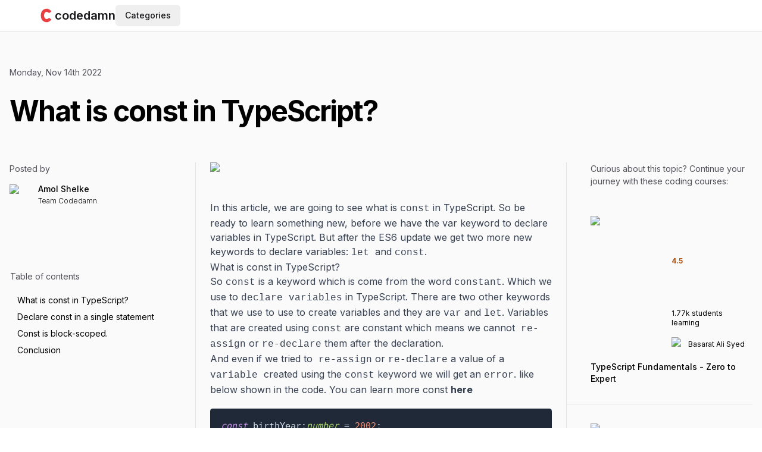

--- FILE ---
content_type: text/html; charset=utf-8
request_url: https://codedamn.com/news/typescript/what-is-const-in-typescript
body_size: 18276
content:
<!DOCTYPE html><html lang="en" translate="no" class="js-focus-visible bg-white text-gray-500 antialiased"><head><meta charSet="utf-8" data-next-head=""/><title data-next-head="">What is const in TypeScript?</title><meta name="robots" content="index,follow" data-next-head=""/><meta name="description" content="&lt;p&gt;In this article, we are gonna see `what is const` in TypeScript. so be ready to learn something new! before we just have the Var keyword to declare variables in TypeScript but in the ES6 update we get two new keywords to declare variables let and const.&lt;/p&gt;
" data-next-head=""/><meta name="twitter:card" content="summary_large_image" data-next-head=""/><meta name="twitter:creator" content="@codedamcom" data-next-head=""/><meta property="og:title" content="What is const in TypeScript?" data-next-head=""/><meta property="og:description" content="&lt;p&gt;In this article, we are gonna see `what is const` in TypeScript. so be ready to learn something new! before we just have the Var keyword to declare variables in TypeScript but in the ES6 update we get two new keywords to declare variables let and const.&lt;/p&gt;
" data-next-head=""/><meta property="og:url" content="https://codedamn.com/news/typescript/what-is-const-in-typescript" data-next-head=""/><meta property="og:type" content="article" data-next-head=""/><meta property="article:published_time" content="2022-11-14T00:00:00.000Z" data-next-head=""/><meta property="article:modified_time" content="2022-11-14T00:00:00.000Z" data-next-head=""/><meta property="article:section" content="typescript" data-next-head=""/><meta property="article:tag" content="codedamn" data-next-head=""/><meta property="article:tag" content="programming" data-next-head=""/><meta property="article:tag" content="typescript" data-next-head=""/><meta property="og:image" content="https://codedamn-blog.s3.amazonaws.com/wp-content/uploads/2022/11/13010913/imgonline-com-ua-resize-Bp9umfaW37aK2px.jpg" data-next-head=""/><meta property="og:image:secure_url" content="https://codedamn-blog.s3.amazonaws.com/wp-content/uploads/2022/11/13010913/imgonline-com-ua-resize-Bp9umfaW37aK2px.jpg" data-next-head=""/><meta property="og:image:width" content="1280" data-next-head=""/><meta property="og:image:height" content="720" data-next-head=""/><meta property="og:locale" content="en_US" data-next-head=""/><meta property="og:site_name" content="Codedamn News" data-next-head=""/><link rel="canonical" href="https://codedamn.com/news/typescript/what-is-const-in-typescript" data-next-head=""/><script type="application/ld+json" data-next-head="">{"@context":"https://schema.org","@graph":[{"@type":"BlogPosting","@id":"https://codedamn.com/news/typescript/what-is-const-in-typescript#blogposting","name":"What is const in TypeScript?","headline":"What is const in TypeScript?","author":{"@id":"https://codedamn.com/news/author/amolshelke#author"},"publisher":{"@id":"https://codedamn.com/#organization"},"image":{"@type":"ImageObject","url":"https://codedamn-blog.s3.amazonaws.com/wp-content/uploads/2022/11/13010913/imgonline-com-ua-resize-Bp9umfaW37aK2px.jpg","width":1280,"height":720},"datePublished":"2022-11-14T00:00:00.000Z","dateModified":"2022-11-14T00:00:00.000Z","inLanguage":"en-US","mainEntityOfPage":{"@id":"https://codedamn.com/news/typescript/what-is-const-in-typescript#webpage"},"isPartOf":{"@id":"https://codedamn.com/news/typescript/what-is-const-in-typescript#webpage"},"articleSection":"typescript, amolshelke"},{"@type":"BreadcrumbList","@id":"https://codedamn.com/news/typescript/what-is-const-in-typescript#breadcrumblist","itemListElement":[{"@type":"ListItem","@id":"https://codedamn.com/#listItem","position":1,"item":{"@type":"WebPage","@id":"https://codedamn.com/","name":"news","url":"https://codedamn.com/"},"nextItem":"https://codedamn.com/news/typescript#listItem"},{"@type":"ListItem","@id":"https://codedamn.com/news/typescript#listItem","position":2,"item":{"@type":"WebPage","@id":"https://codedamn.com/news/typescript","name":"TypeScript","description":"<p>In this article, we are gonna see `what is const` in TypeScript. so be ready to learn something new! before we just have the Var keyword to declare variables in TypeScript but in the ES6 update we get two new keywords to declare variables let and const.</p>\n","url":"https://codedamn.com/news/typescript"},"previousItem":"https://codedamn.com/#listItem"}]},{"@type":"Organization","@id":"https://codedamn.com/#organization","name":"Codedamn","url":"https://codedamn.com/","logo":{"@type":"ImageObject","url":"https://codedamn-blog.s3.amazonaws.com/wp-content/uploads/2022/04/06042653/codedamn-logo.png","@id":"https://codedamn.com/#organizationLogo"},"image":{"@id":"https://codedamn.com/#organizationLogo"},"sameAs":["https://facebook.com/codedamncom","https://twitter.com/codedamncom","https://instagram.com/codedamn","https://www.youtube.com/@codedamn"]},{"@type":"Person","@id":"https://codedamn.com/news/author/amolshelke#author","url":"https://codedamn.com/news/author/amolshelke","name":"Amol Shelke","image":{"@type":"ImageObject","@id":"https://codedamn.com/news/typescript/what-is-const-in-typescript#authorImage","url":"https://secure.gravatar.com/avatar/79549b6895fd5e7b1dc51666fd8ecb8c?s=96&d=monsterid&r=g","width":96,"height":96,"caption":"Amol Shelke"}},{"@type":"WebPage","@id":"https://codedamn.com/news/typescript/what-is-const-in-typescript#webpage","url":"https://codedamn.com/news/typescript/what-is-const-in-typescript","name":"What is const in TypeScript?","description":"<p>In this article, we are gonna see `what is const` in TypeScript. so be ready to learn something new! before we just have the Var keyword to declare variables in TypeScript but in the ES6 update we get two new keywords to declare variables let and const.</p>\n","inLanguage":"en-US","isPartOf":{"@id":"https://codedamn.com/#website"},"breadcrumb":{"@id":"https://codedamn.com/news/typescript/what-is-const-in-typescript#breadcrumblist"},"author":{"@id":"https://codedamn.com/news/author/amolshelke#author"},"creator":{"@id":"https://codedamn.com/news/author/amolshelke#author"},"image":{"@type":"ImageObject","url":"https://codedamn-blog.s3.amazonaws.com/wp-content/uploads/2022/11/13010913/imgonline-com-ua-resize-Bp9umfaW37aK2px.jpg","@id":"https://codedamn.com/#mainImage","width":1280,"height":720},"primaryImageOfPage":{"@id":"https://codedamn.com/news/typescript/what-is-const-in-typescript#mainImage"},"datePublished":"2022-11-14T00:00:00.000Z","dateModified":"2022-11-14T00:00:00.000Z"},{"@type":"WebSite","@id":"https://codedamn.com/#website","url":"https://codedamn.com/","name":"Codedamn","inLanguage":"en-US","publisher":{"@id":"https://codedamn.com/#organization"}}]}</script><script>window.__cdm_force_ssg_everything=true</script><meta name="robots" content="max-image-preview:large" data-next-head=""/><meta name="twitter:label1" content="Written by" data-next-head=""/><meta name="twitter:data1" content="Amol Shelke" data-next-head=""/><meta name="twitter:label2" content="Est. reading time" data-next-head=""/><meta name="twitter:data2" content="5 min" data-next-head=""/><script type="application/ld+json" data-next-head="">{"@context":"https://schema.org","@type":"Organization","logo":"https://codedamn.com/assets/images/blacklogo.jpg","url":"https://codedamn.com"}</script><script type="application/ld+json" data-next-head="">{"@context":"https://schema.org","@type":"EducationalOrganization","name":"Codedamn","url":"https://codedamn.com","legalName":"CODEDAMN PRIVATE LIMITED","logo":"https://codedamn.com/assets/images/blacklogo.jpg"}</script><script type="application/ld+json" data-next-head="">{"@context":"https://schema.org","@type":"WebSite","url":"https://codedamn.com","potentialAction":[{"@type":"SearchAction","target":"https://codedamn.com/search?query={search_term}","query-input":"required name=search_term"}]}</script><noscript data-next-head=""><img height="1" width="1" alt="facebook pixel" class="hidden" src="https://www.facebook.com/tr?id=3250905641816288&amp;ev=PageView&amp;noscript=1"/></noscript><meta name="viewport" content="minimum-scale=1, initial-scale=1, width=device-width, shrink-to-fit=no" data-next-head=""/><meta name="x-website-hostname" content="codedamn.com" data-next-head=""/><meta name="application-name" content="codedamn" data-next-head=""/><meta name="apple-mobile-web-app-capable" content="yes" data-next-head=""/><meta name="apple-mobile-web-app-status-bar-style" content="default" data-next-head=""/><meta name="apple-mobile-web-app-title" content="codedamn" data-next-head=""/><meta name="format-detection" content="telephone=no" data-next-head=""/><meta name="mobile-web-app-capable" content="yes" data-next-head=""/><meta name="google-site-verification" content="K3adKM0QaR6obX9d4z4AxJOT_uLqZFyz9PaZd_LQHXU" data-next-head=""/><meta name="msapplication-config" content="/assets/images/favicons/browserconfig.xml" data-next-head=""/><meta name="msapplication-TileColor" content="#000000" data-next-head=""/><meta name="msapplication-tap-highlight" content="no" data-next-head=""/><link rel="apple-touch-icon" sizes="180x180" href="/assets/images/favicons/apple-icon-180x180.png" data-next-head=""/><link rel="icon" type="image/png" sizes="32x32" href="/assets/images/favicons/favicon-32x32.png" data-next-head=""/><link rel="icon" type="image/png" sizes="16x16" href="/assets/images/favicons/favicon-16x16.png" data-next-head=""/><link rel="manifest" href="/manifest.json" crossorigin="use-credentials" data-next-head=""/><link rel="shortcut icon" href="/assets/images/favicons/favicon-96x96.png" data-next-head=""/><link rel="preload" href="/_next/static/media/e4af272ccee01ff0-s.p.woff2" as="font" type="font/woff2" crossorigin="anonymous" data-next-font="size-adjust"/><link rel="preload" href="/_next/static/css/c5540d4efb9a82e1.css" as="style"/><link rel="stylesheet" href="/_next/static/css/c5540d4efb9a82e1.css" data-n-g=""/><link rel="preload" href="/_next/static/css/7d4b75318b3497c0.css" as="style"/><link rel="stylesheet" href="/_next/static/css/7d4b75318b3497c0.css" data-n-p=""/><noscript data-n-css=""></noscript><script defer="" nomodule="" src="/_next/static/chunks/polyfills-42372ed130431b0a.js"></script><script src="https://cdnjs.cloudflare.com/polyfill/v3/polyfill.min.js?features=Set%2CResizeObserver%2Ces2020%2Ces2022%2Ces2021%2Ces5%2Ces6%2Ces7%2Ces2019%2Ces2018%2Ces2017%2Ces2016%2Ces2015&amp;flags=gated&amp;unknown=polyfill" defer="" data-nscript="beforeInteractive"></script><script src="/_next/static/chunks/webpack-69ad0ef53c34752e.js" defer=""></script><script src="/_next/static/chunks/framework-ef53b0f6a86d10ca.js" defer=""></script><script src="/_next/static/chunks/main-f1352e6b655f2bb4.js" defer=""></script><script src="/_next/static/chunks/pages/_app-7fe240e6ac834e60.js" defer=""></script><script src="/_next/static/chunks/767d8573-123243afccc1cca9.js" defer=""></script><script src="/_next/static/chunks/d8008e4b-16b4c4c72dd29bfb.js" defer=""></script><script src="/_next/static/chunks/23fa25f9-f821c79946fef960.js" defer=""></script><script src="/_next/static/chunks/762c426c-1445be451f2bbb2c.js" defer=""></script><script src="/_next/static/chunks/f67f5be6-18aed7d82f578647.js" defer=""></script><script src="/_next/static/chunks/723bc853-e7c05db0f28a0d46.js" defer=""></script><script src="/_next/static/chunks/fd769b23-58ee491a151a04a8.js" defer=""></script><script src="/_next/static/chunks/2a479f8f-3ca7d8183d48413a.js" defer=""></script><script src="/_next/static/chunks/892deeb1-8b4c21e837a687b5.js" defer=""></script><script src="/_next/static/chunks/2a030537-f2eea3ec27f76d74.js" defer=""></script><script src="/_next/static/chunks/8219af61-2176a82524b71137.js" defer=""></script><script src="/_next/static/chunks/93141277-1d8fb12fef559f92.js" defer=""></script><script src="/_next/static/chunks/56093-3527474318a74641.js" defer=""></script><script src="/_next/static/chunks/91020-b3431cbc33afb289.js" defer=""></script><script src="/_next/static/chunks/33757-9d68ad379eb529d4.js" defer=""></script><script src="/_next/static/chunks/51123-3ef43cc0fa488065.js" defer=""></script><script src="/_next/static/chunks/90589-3acfe566c52da360.js" defer=""></script><script src="/_next/static/chunks/46615-e9ded37cb1b41512.js" defer=""></script><script src="/_next/static/chunks/89642-c62f209776e26be2.js" defer=""></script><script src="/_next/static/chunks/17629-6145c257b3fca2c9.js" defer=""></script><script src="/_next/static/chunks/43180-93fbb165d9f603dd.js" defer=""></script><script src="/_next/static/chunks/78209-be81968287d01116.js" defer=""></script><script src="/_next/static/chunks/97760-0e34c8ba1ccc89ab.js" defer=""></script><script src="/_next/static/chunks/27886-d283192c4b477220.js" defer=""></script><script src="/_next/static/chunks/68835-40f39510e70db1b8.js" defer=""></script><script src="/_next/static/chunks/29386-994804bcd0423f96.js" defer=""></script><script src="/_next/static/chunks/19058-cbefe678a54f5838.js" defer=""></script><script src="/_next/static/chunks/26654-5beef9db51da5f73.js" defer=""></script><script src="/_next/static/chunks/8991-a0ab7e2bfe92ca8b.js" defer=""></script><script src="/_next/static/chunks/59343-e314c8247ce62831.js" defer=""></script><script src="/_next/static/chunks/88527-c87f813771a72fa4.js" defer=""></script><script src="/_next/static/chunks/79904-1711831835f7b9b1.js" defer=""></script><script src="/_next/static/chunks/88811-77aac3ad45f0c845.js" defer=""></script><script src="/_next/static/chunks/77752-12192f76d512df8a.js" defer=""></script><script src="/_next/static/chunks/38802-97fefc0a1ea8f52d.js" defer=""></script><script src="/_next/static/chunks/46714-564778118ed107d4.js" defer=""></script><script src="/_next/static/chunks/46265-e79ca847199c03b7.js" defer=""></script><script src="/_next/static/chunks/pages/news/%5Bcategory%5D/%5Barticle%5D-a6bb41dcca3f93be.js" defer=""></script><script src="/_next/static/NhK2QAj8g4jQlGfwY-1N0/_buildManifest.js" defer=""></script><script src="/_next/static/NhK2QAj8g4jQlGfwY-1N0/_ssgManifest.js" defer=""></script><style id="__jsx-3e39f113baa5e061">h2 span,h3 span,h4 span,h5 span,h6 span{scroll-margin-top:100px}</style><style id="__jsx-f2d8ba8b05880cf1">#blog-post-area pre{padding:0!important;margin:20px 0!important}#blog-post-area pre>code{padding:10px!important;display:block}#blog-post-area pre>div{margin:0!important}#blog-post-area pre code{white-space:pre}#blog-post-area code.hljs{display:block;overflow-x:auto;padding:1em}#blog-post-area code.hljs{padding:1.2em!important;font-size:15px!important;background:#1f2937!important}#blog-post-area .hljs{background:#011627;color:#d6deeb}#blog-post-area .hljs-keyword{color:#c792ea;font-style:italic}#blog-post-area .hljs-built_in{color:#addb67;font-style:italic}#blog-post-area .hljs-type{color:#82aaff}#blog-post-area .hljs-literal{color:#ff5874}#blog-post-area .hljs-number{color:#f78c6c}#blog-post-area .hljs-regexp{color:#5ca7e4}#blog-post-area .hljs-string{color:#ecc48d}#blog-post-area .hljs-subst{color:#d3423e}#blog-post-area .hljs-symbol{color:#82aaff}#blog-post-area .hljs-class{color:#ffcb8b}#blog-post-area .hljs-function{color:#82aaff}#blog-post-area .hljs-title{color:#dcdcaa;font-style:italic}#blog-post-area .hljs-params{color:#7fdbca}#blog-post-area .hljs-comment{color:#637777;font-style:italic}#blog-post-area .hljs-doctag{color:#7fdbca}#blog-post-area .hljs-meta,.hljs-meta .hljs-keyword{color:#82aaff}#blog-post-area .hljs-meta .hljs-string{color:#ecc48d}#blog-post-area .hljs-section{color:#82b1ff}#blog-post-area .hljs-attr,.hljs-name,.hljs-tag{color:#7fdbca}#blog-post-area .hljs-attribute{color:#80cbc4}#blog-post-area .hljs-variable{color:#addb67}#blog-post-area .hljs-bullet{color:#d9f5dd}#blog-post-area .hljs-code{color:#80cbc4}#blog-post-area .hljs-emphasis{color:#c792ea;font-style:italic}#blog-post-area .hljs-strong{color:#addb67;font-weight:700}#blog-post-area .hljs-formula{color:#c792ea}#blog-post-area .hljs-link{color:#ff869a}#blog-post-area .hljs-quote{color:#697098;font-style:italic}#blog-post-area .hljs-selector-tag{color:#ff6363}#blog-post-area .hljs-selector-id{color:#fad430}#blog-post-area .hljs-selector-class{color:#addb67;font-style:italic}#blog-post-area .hljs-selector-attr,.hljs-selector-pseudo{color:#c792ea;font-style:italic}#blog-post-area .hljs-template-tag{color:#c792ea}#blog-post-area .hljs-template-variable{color:#addb67}#blog-post-area .hljs-addition{color:#addb67ff;font-style:italic}#blog-post-area .hljs-deletion{color:#ef535090;font-style:italic}</style></head><body class="overscroll-y-none md:overscroll-y-auto"><div id="__next"><div class="__className_f367f3" id="root-wrapper"><div id="root" data-user-auth-state="unknown" class="relative bg-white text-black dark:bg-gray-900 dark:text-white z-0"><div><main class="flex w-full flex-row"><section class="flex-grow min-w-0"><div class="relative top-0 left-0 w-full z-[1000]"><header class="relative py-2 border-b w-full px-2.5 z-40 md:px-4 text-gray-900 dark:text-gray-100 bg-white dark:bg-gray-900 border-gray-200 dark:border-gray-700"><div id="header-navs-container" class="mx-auto hidden md:flex w-full max-w-screen-2xl items-center 3xl:px-4"><div class="flex-1 max-w-6xl mx-auto"><div class="flex w-full items-center justify-between lg:justify-start lg:gap-4"><div class="flex w-fit items-center gap-2"><a class="flex items-center gap-1 text-xl font-semibold" data-testid="logo" href="/"><svg class="h-7 w-7" viewBox="0 0 53 58" fill="none" xmlns="http://www.w3.org/2000/svg"><mask id="mask0_1275_84" style="mask-type:alpha" maskUnits="userSpaceOnUse" x="0" y="29" width="53" height="29"><rect y="29" width="53" height="29" fill="#D9D9D9"></rect></mask><g mask="url(#mask0_1275_84)"><path d="M44 42.5L35.0351 37.1669C31.0351 42.6669 25 42 22 39.5C18.5003 36.7534 15.7595 25.3619 22 19C24.9828 15.9591 31.3219 14.982 35.0351 20.5L43.5 15C41.6667 11.8333 35.5351 6.00174 27.5351 6.00174C20.3685 5.88981 6.20348 10.5673 7.03507 30.166C7.83807 49.0909 21.0115 52.5116 27.5351 52.5C35.5351 52.4858 42.1667 45.6666 44 42.5Z" fill="#EA3F40"></path></g><mask id="mask1_1275_84" style="mask-type:alpha" maskUnits="userSpaceOnUse" x="0" y="0" width="53" height="29"><rect width="53" height="29" transform="matrix(1 0 0 -1 0 29)" fill="#D9D9D9"></rect></mask><g mask="url(#mask1_1275_84)"><path d="M44 15.5L35.0351 20.8331C31.0351 15.3331 25 16 22 18.5C18.5003 21.2466 15.7595 32.6381 22 39C24.9828 42.0409 31.3219 43.018 35.0351 37.5L43.5 43C41.6667 46.1667 35.5351 51.9983 27.5351 51.9983C20.3685 52.1102 6.20348 47.4327 7.03507 27.834C7.83807 8.90914 21.0115 5.48845 27.5351 5.5C35.5351 5.51417 42.1667 12.3334 44 15.5Z" fill="#EA3F40"></path></g></svg><span class="dark:text-white block md:hidden xl:block">codedamn</span></a></div><div class="hidden md:flex"><div class="max-w-[100em] [&amp;_*]:max-w-[100em]"><button class="inline-flex relative items-center justify-center whitespace-nowrap rounded-md text-sm font-medium ring-offset-background transition-colors focus-visible:outline-none focus-visible:ring-2 focus-visible:ring-ring focus-visible:ring-offset-2 disabled:pointer-events-none disabled:opacity-50 hover:bg-accent hover:text-accent-foreground h-9 px-4 py-2 !ring-0 !ring-offset-0 !shadow-none" type="button" id="radix-:R2b9j6:" aria-haspopup="menu" aria-expanded="false" data-state="closed">Categories</button></div></div><div class="md:block hidden flex-grow"></div><div class="md:hidden block flex-grow"></div><div class="z-10 hidden flex-shrink-0 flex-nowrap transition-opacity duration-300 ease-linear md:flex opacity-0"></div></div></div></div><div id="header-navs-container" class="mx-auto md:hidden flex w-full max-w-screen-2xl items-center 3xl:px-4"><div class="flex-1 max-w-6xl mx-auto flex-col flex"><div class="flex w-full items-center gap-2 lg:gap-4"><div class="flex-shrink-0"><button class="inline-flex relative items-center justify-center whitespace-nowrap rounded-md text-sm font-medium ring-offset-background transition-colors focus-visible:outline-none focus-visible:ring-2 focus-visible:ring-ring focus-visible:ring-offset-2 disabled:pointer-events-none disabled:opacity-50 hover:bg-accent hover:text-accent-foreground h-9 w-9 flex-shrink-0 translate-y-0.5 text-gray-800 dark:text-gray-200"><svg stroke="currentColor" fill="currentColor" stroke-width="0" viewBox="0 0 24 24" class="h-6 w-6 -scale-x-100" height="1em" width="1em" xmlns="http://www.w3.org/2000/svg"><path fill="none" d="M0 0h24v24H0z"></path><path d="M3 18h18v-2H3v2zm0-5h18v-2H3v2zm0-7v2h18V6H3z"></path></svg></button></div><div class="flex w-fit items-center gap-2"><a class="flex items-center gap-1 text-xl font-semibold" data-testid="logo" href="/"><svg class="h-7 w-7" viewBox="0 0 53 58" fill="none" xmlns="http://www.w3.org/2000/svg"><mask id="mask0_1275_84" style="mask-type:alpha" maskUnits="userSpaceOnUse" x="0" y="29" width="53" height="29"><rect y="29" width="53" height="29" fill="#D9D9D9"></rect></mask><g mask="url(#mask0_1275_84)"><path d="M44 42.5L35.0351 37.1669C31.0351 42.6669 25 42 22 39.5C18.5003 36.7534 15.7595 25.3619 22 19C24.9828 15.9591 31.3219 14.982 35.0351 20.5L43.5 15C41.6667 11.8333 35.5351 6.00174 27.5351 6.00174C20.3685 5.88981 6.20348 10.5673 7.03507 30.166C7.83807 49.0909 21.0115 52.5116 27.5351 52.5C35.5351 52.4858 42.1667 45.6666 44 42.5Z" fill="#EA3F40"></path></g><mask id="mask1_1275_84" style="mask-type:alpha" maskUnits="userSpaceOnUse" x="0" y="0" width="53" height="29"><rect width="53" height="29" transform="matrix(1 0 0 -1 0 29)" fill="#D9D9D9"></rect></mask><g mask="url(#mask1_1275_84)"><path d="M44 15.5L35.0351 20.8331C31.0351 15.3331 25 16 22 18.5C18.5003 21.2466 15.7595 32.6381 22 39C24.9828 42.0409 31.3219 43.018 35.0351 37.5L43.5 43C41.6667 46.1667 35.5351 51.9983 27.5351 51.9983C20.3685 52.1102 6.20348 47.4327 7.03507 27.834C7.83807 8.90914 21.0115 5.48845 27.5351 5.5C35.5351 5.51417 42.1667 12.3334 44 15.5Z" fill="#EA3F40"></path></g></svg><span class="dark:text-white block md:hidden xl:block">codedamn</span></a></div><div class="hidden md:flex"><div class="max-w-[100em] [&amp;_*]:max-w-[100em]"><button class="inline-flex relative items-center justify-center whitespace-nowrap rounded-md text-sm font-medium ring-offset-background transition-colors focus-visible:outline-none focus-visible:ring-2 focus-visible:ring-ring focus-visible:ring-offset-2 disabled:pointer-events-none disabled:opacity-50 hover:bg-accent hover:text-accent-foreground h-9 px-4 py-2 !ring-0 !ring-offset-0 !shadow-none" type="button" id="radix-:Rdj9j6:" aria-haspopup="menu" aria-expanded="false" data-state="closed">Categories</button></div></div></div></div></div></header></div><div id="main-article" class="bg-gray-50 pt-4"><div class="mx-auto max-w-screen-2xl"><div><div class="mx-auto px-4"><article class="mt-10"><div class="pb-8 md:pb-14"><time class="text-[0.875rem] font-normal text-gray-600" dateTime="2022-11-14T00:00:00.000Z">Monday, Nov 14th 2022</time><h1 class="mt-6 text-5xl font-bold leading-[1.25] tracking-[-0.04em]"><span data-br=":Rid9j6:" data-brr="1" style="display:inline-block;vertical-align:top;text-decoration:inherit;text-wrap:balance">What is const in TypeScript?</span><script>self.__wrap_n=self.__wrap_n||(self.CSS&&CSS.supports("text-wrap","balance")?1:2);self.__wrap_b=(e,n,t)=>{t=t||document.querySelector(`[data-br="${e}"]`);let r=t==null?void 0:t.parentElement;if(!r)return;let o=u=>t.style.maxWidth=u+"px";t.style.maxWidth="";let l=r.clientWidth,d=r.clientHeight,s=l/2-.25,a=l+.5,c;if(l){for(o(s),s=Math.max(t.scrollWidth,s);s+1<a;)c=Math.round((s+a)/2),o(c),r.clientHeight===d?a=c:s=c;o(a*n+l*(1-n))}t.__wrap_o||(typeof ResizeObserver!="undefined"?(t.__wrap_o=new ResizeObserver(()=>{self.__wrap_b(0,+t.dataset.brr,t)})).observe(r):process.env.NODE_ENV==="development"&&console.warn("The browser you are using does not support the ResizeObserver API. Please consider add polyfill for this API to avoid potential layout shifts or upgrade your browser. Read more: https://github.com/shuding/react-wrap-balancer#browser-support-information"))};self.__wrap_n!=1&&self.__wrap_b(":Rid9j6:",1)</script></h1></div><div class="grid grid-cols-12"><div class="lg:block hidden col-span-3"><div><span class="mb-4 block text-[0.875rem] text-gray-600">Posted by</span><ul class="block w-full justify-center space-x-6"><a href="/news/author/amolshelke"><li class="flex w-full space-x-2"><img alt="Amol Shelke&#x27;s profile image" loading="lazy" width="40" height="40" decoding="async" data-nimg="1" class="flex-shrink-0 rounded-full" style="color:transparent" src="https://wsrv.nl/?url=https%3A%2F%2Fsecure.gravatar.com%2Favatar%2F79549b6895fd5e7b1dc51666fd8ecb8c%3Fs%3D96%26d%3Dmonsterid%26r%3Dg&amp;w=80&amp;q=82&amp;output=webp"/><dl class="whitespace-no-wrap text-left text-sm font-medium leading-5"><dd class="text-sm leading-4">Amol Shelke</dd><dd class="mt-1 text-xs font-light">Team Codedamn</dd></dl></li></a></ul></div><div class="jsx-3e39f113baa5e061 sticky top-4 translate-x-px"><span class="jsx-3e39f113baa5e061 mb-4 mt-8 block text-[0.875rem] text-gray-600">Table of contents</span><ul class="jsx-3e39f113baa5e061"><li class="jsx-3e39f113baa5e061 cursor-pointer border-r text-sm border-transparent hover:bg-indigo-50"><a href="#what_is_const_in_typescript" class="jsx-3e39f113baa5e061 block py-1 px-3">What is const in TypeScript?</a></li><li class="jsx-3e39f113baa5e061 cursor-pointer border-r text-sm border-transparent hover:bg-indigo-50"><a href="#declare_const_in_a_single_statement" class="jsx-3e39f113baa5e061 block py-1 px-3">Declare const in a single statement</a></li><li class="jsx-3e39f113baa5e061 cursor-pointer border-r text-sm border-transparent hover:bg-indigo-50"><a href="#const_is_blockscoped" class="jsx-3e39f113baa5e061 block py-1 px-3">Const is block-scoped.</a></li><li class="jsx-3e39f113baa5e061 cursor-pointer border-r text-sm border-transparent hover:bg-indigo-50"><a href="#conclusion" class="jsx-3e39f113baa5e061 block py-1 px-3">Conclusion</a></li></ul></div></div><div class="pb-[84px] px-6 col-span-12 lg:col-span-6 lg:border-l lg:border-r border-gray-200"><div><div class="relative mb-10 w-full text-center"><img alt="What is const in TypeScript?" loading="lazy" width="1280" height="640" decoding="async" data-nimg="1" class="w-full object-cover" style="color:transparent" src="https://wsrv.nl/?url=https%3A%2F%2Fcodedamn-blog.s3.amazonaws.com%2Fwp-content%2Fuploads%2F2022%2F11%2F13010913%2Fimgonline-com-ua-resize-Bp9umfaW37aK2px.jpg&amp;w=1280&amp;q=82&amp;output=webp"/></div><div id="blog-post-area" class="jsx-f2d8ba8b05880cf1 mx-auto"><div class="prose prose-h2:text-4xl prose-h2:font-extrabold prose-h3:text-2xl prose-p:my-5 prose-a:text-blue-800 prose-a:no-underline hover:prose-a:text-cyan-800 hover:prose-a:underline prose-table:block prose-table:overflow-y-auto prose-th:w-auto w-full !max-w-none text-base md:pb-8"><html><head></head><body><p>In this article, we are going to see what is <code>const</code> in TypeScript. So be ready to learn something new, before we have the var keyword to declare variables in TypeScript. But after the ES6 update we get two more new keywords to declare variables: <code>let </code>and <code>const</code>.</p>



<h2 class="wp-block-heading"><span id="what_is_const_in_typescript">What is const in TypeScript?</span></h2>



<p>So <code>const</code> is a keyword which is come from the word <code>constant</code>. Which we use to <code>declare variables</code> in TypeScript. There are two other keywords that we use to use to create variables and they are <code>var</code> and <code>let</code>. Variables that are created using <code>const</code> are constant which means we cannot<code> re-assign</code> or <code>re-declare</code> them after the declaration.</p>



<p> And even if we tried to<code> re-assign</code> or <code>re-declare</code> a value of a <code>variable </code>created using the <code>const</code> keyword we will get an <code>error</code>. like below shown in the code. You can learn more const&nbsp;<a href="https://www.typescriptlang.org/" target="_blank" rel="noreferrer noopener"><strong>here</strong></a></p>


<pre class="wp-block-code" aria-describedby="shcb-language-1" data-shcb-language-name="TypeScript" data-shcb-language-slug="typescript"><span><code class="hljs language-typescript shcb-code-table shcb-line-numbers shcb-wrap-lines"><span class="shcb-loc"><span><span class="hljs-keyword">const</span> birthYear:<span class="hljs-built_in">number</span> = <span class="hljs-number">2002</span>;
</span></span><span class="shcb-loc"><span><span class="hljs-built_in">console</span>.log(birthYear); <span class="hljs-comment">// it will log 2002 on the console.</span>
</span></span><span class="shcb-loc"><span>birthYear = <span class="hljs-number">2003</span>; <span class="hljs-comment">// it will show an error Cannot assign to 'birthYear' because it is a constant.</span>
</span></span></code></span><small class="shcb-language" id="shcb-language-1"><span class="shcb-language__label">Code language:</span> <span class="shcb-language__name">TypeScript</span> <span class="shcb-language__paren">(</span><span class="shcb-language__slug">typescript</span><span class="shcb-language__paren">)</span></small></pre>


<p>In short, when we declare  <code>const variable </code>it becomes <code>immutable</code>. Or it becomes a <code>read-only</code> <code>value </code>we can read the value but cannot update or change it. So keep in mind that use <code>const </code>when you know that the value of a certain <code>variable </code>will not change in your program. and use <code>let </code>when you need to update or <code>re-assign</code> the value of your <code>variable</code> throughout your program.</p>



<p></p>



<h2 class="wp-block-heading"><span id="declare_const_in_a_single_statement">Declare const in a single statement</span></h2>



<p>Like the variables which are declared with <code>var </code>and <code>let </code>keywords. We can create the variable without giving them a value first and then when we need to add a value to them we can <code>initialize </code>them where we need the value. But that can be only possible when we are using the <code>let</code>, <code>var </code>keywords.</p>



<p>consider the following code example. </p>


<pre class="wp-block-code" aria-describedby="shcb-language-2" data-shcb-language-name="TypeScript" data-shcb-language-slug="typescript"><span><code class="hljs language-typescript shcb-code-table shcb-line-numbers shcb-wrap-lines"><span class="shcb-loc"><span><span class="hljs-keyword">var</span> dayName:<span class="hljs-built_in">string</span>; <span class="hljs-comment">// Declared a variable without assigning a value to it.</span>
</span></span><span class="shcb-loc"><span>dayName = <span class="hljs-string">'sunday'</span>; <span class="hljs-comment">// assigned a value to dayName after initializing it..</span>
</span></span><span class="shcb-loc"><span><span class="hljs-built_in">console</span>.log(dayName); <span class="hljs-comment">// here we will get sunday log on the console.</span>
</span></span></code></span><small class="shcb-language" id="shcb-language-2"><span class="shcb-language__label">Code language:</span> <span class="shcb-language__name">TypeScript</span> <span class="shcb-language__paren">(</span><span class="shcb-language__slug">typescript</span><span class="shcb-language__paren">)</span></small></pre>


<p> But with <code>const </code>we can not do that. we have to initialize and assign a value to a declared variable right after we initialize them.  Otherwise, we will get an error when we try to do that. Consider the following code example.</p>


<pre class="wp-block-code" aria-describedby="shcb-language-3" data-shcb-language-name="TypeScript" data-shcb-language-slug="typescript"><span><code class="hljs language-typescript shcb-code-table shcb-line-numbers shcb-wrap-lines"><span class="shcb-loc"><span><span class="hljs-keyword">var</span> monthName:<span class="hljs-built_in">string</span>; <span class="hljs-comment">// Missing initializer in const declaration.</span>
</span></span></code></span><small class="shcb-language" id="shcb-language-3"><span class="shcb-language__label">Code language:</span> <span class="shcb-language__name">TypeScript</span> <span class="shcb-language__paren">(</span><span class="shcb-language__slug">typescript</span><span class="shcb-language__paren">)</span></small></pre>


<p>As I said when creating a variable with the const keyword you need to declare and initialize the variable right after you create it. So that’s what you have to consider when working with <code>const</code>.</p>



<h2 class="wp-block-heading"><span id="const_is_blockscoped">Const is block-scoped.</span></h2>



<p>The <code>const declaration</code> follows the same syntax as the <code>var declaration</code>. Unlike variables declared with var, <code>variables </code>declared with const have&nbsp;<code>block scope</code>. This means the <code>scope</code>  <code>const</code> declared <code>variables </code>are limited to the&nbsp;<strong>block</strong>&nbsp;where they are declared for example function, if-else block, and for-loop block. And variables declared with&nbsp;<strong>var</strong>&nbsp;is a functional scope which means we can access them inside the body of our function.</p>



<p> Consider the following code example.</p>


<pre class="wp-block-code" aria-describedby="shcb-language-4" data-shcb-language-name="TypeScript" data-shcb-language-slug="typescript"><span><code class="hljs language-typescript shcb-code-table shcb-line-numbers shcb-wrap-lines"><span class="shcb-loc"><span><span class="hljs-function"><span class="hljs-keyword">function</span> <span class="hljs-title">demo</span>(<span class="hljs-params"></span>) </span>{
</span></span><span class="shcb-loc"><span> <span class="hljs-keyword">if</span>(<span class="hljs-literal">true</span>) {
</span></span><span class="shcb-loc"><span>   <span class="hljs-keyword">const</span> num1:<span class="hljs-built_in">number</span> = <span class="hljs-number">22</span>;
</span></span><span class="shcb-loc"><span>   <span class="hljs-built_in">console</span>.log(num1); <span class="hljs-comment">// It will log 22 on the console.</span>
</span></span><span class="shcb-loc"><span> }
</span></span><span class="shcb-loc"><span>  <span class="hljs-built_in">console</span>.log(num1); <span class="hljs-comment">// It wll throw an error num1 is not defined.</span>
</span></span><span class="shcb-loc"><span>}
</span></span><span class="shcb-loc"><span>demo();
</span></span></code></span><small class="shcb-language" id="shcb-language-4"><span class="shcb-language__label">Code language:</span> <span class="shcb-language__name">TypeScript</span> <span class="shcb-language__paren">(</span><span class="shcb-language__slug">typescript</span><span class="shcb-language__paren">)</span></small></pre>


<p>In the code example, we have a <code>demo function</code> which has a <code>if </code>statement inside the i<code>f block </code>we created a <code>num1 variable</code> and <code>assign a value</code> of 22 to it and we are logging the <code>num1</code> variable to the console right in the if block. That is fine because of the block scope we can do that.</p>



<p>But then we are trying to <code>log</code> the <code>num1</code> variable outside of the <code>if block</code>, we can’t do that because we are using <code>const </code>and <code>const </code>is <code>block scoped </code>which means we cannot be able to use the <code>num1 variable</code> outside of the <code>if block</code>. That’s why we get the <code>error</code> on line 6.</p>



<h2 class="wp-block-heading"><span id="conclusion">Conclusion</span></h2>



<p>In this article, we learned about what is const in TypeScript. And some basics of, <code>block-scope</code> and what you need to consider when creating <code>variables with const</code>. If you don’t understand any topics or you want to learn something new then check out some pretty good courses on&nbsp;<a href="https://codedamn.com/courses" target="_blank" rel="noreferrer noopener"><strong>Codedamn</strong></a>. Also, check out the <strong><a href="https://codedamn.com/playgrounds">playground </a></strong>for coding practices.</p>

<script>
	window.cdmSitewideContext = {"requestUrl":"https:\u002f\u002fcodedamn.com\u002fnews\u002ftypescript\u002fwhat-is-const-in-typescript","realUrl":"https:\u002f\u002fcodedamn.com\u002fnews\u002ftypescript\u002fwhat-is-const-in-typescript","websiteType":"codedamn-main-website"}
</script>

<script src="https://codedamn.com/collect.js"></script>
</body></html></div><div class="jsx-f2d8ba8b05880cf1 rounded-lg border border-gray-200 bg-white px-4 py-5 sm:p-6"><div class="jsx-f2d8ba8b05880cf1"><p class="jsx-f2d8ba8b05880cf1 text-lg font-medium leading-6 text-gray-900">Sharing is caring</p><div class="jsx-f2d8ba8b05880cf1 mt-2 max-w-lg text-sm text-gray-500"><p class="jsx-f2d8ba8b05880cf1">Did you like what<!-- --> <!-- -->Amol Shelke<!-- --> <!-- -->wrote? Thank them for their work by sharing it on social media.</p></div><div class="jsx-f2d8ba8b05880cf1 mt-5"><div class="jsx-f2d8ba8b05880cf1 w-fit"><div class="relative inline-block text-left z-[99999]" data-headlessui-state=""><div class="jsx-f2d8ba8b05880cf1"><button class="inline-flex w-full items-center justify-center gap-2 rounded-md border border-gray-300 bg-white px-4 py-2 text-sm font-medium text-gray-700 shadow-sm hover:bg-gray-50 focus:outline-none focus:ring-2 focus:ring-indigo-500 focus:ring-offset-2 focus:ring-offset-gray-100" id="headlessui-menu-button-:R1vpkd9j6:" type="button" aria-haspopup="menu" aria-expanded="false" data-headlessui-state="">Share<svg stroke="currentColor" fill="currentColor" stroke-width="0" viewBox="0 0 1024 1024" height="1em" width="1em" xmlns="http://www.w3.org/2000/svg"><path d="M752 664c-28.5 0-54.8 10-75.4 26.7L469.4 540.8a160.68 160.68 0 0 0 0-57.6l207.2-149.9C697.2 350 723.5 360 752 360c66.2 0 120-53.8 120-120s-53.8-120-120-120-120 53.8-120 120c0 11.6 1.6 22.7 4.7 33.3L439.9 415.8C410.7 377.1 364.3 352 312 352c-88.4 0-160 71.6-160 160s71.6 160 160 160c52.3 0 98.7-25.1 127.9-63.8l196.8 142.5c-3.1 10.6-4.7 21.8-4.7 33.3 0 66.2 53.8 120 120 120s120-53.8 120-120-53.8-120-120-120zm0-476c28.7 0 52 23.3 52 52s-23.3 52-52 52-52-23.3-52-52 23.3-52 52-52zM312 600c-48.5 0-88-39.5-88-88s39.5-88 88-88 88 39.5 88 88-39.5 88-88 88zm440 236c-28.7 0-52-23.3-52-52s23.3-52 52-52 52 23.3 52 52-23.3 52-52 52z"></path></svg></button></div></div></div></div></div></div></div></div><div class="mt-6 rounded-lg border border-gray-200 bg-white py-5"><div class="flex h-full px-4 flex-col"><form class="z-50 flex flex-col pb-6 pt-2"><span class="mb-2 block text-right text-xs text-gray-400">0<!-- -->/<!-- -->10000</span><div class="shadow-xs relative flex w-full flex-grow flex-col rounded-xl border md:pl-4 ring-primary-600 border-gray-300 bg-gray-50 focus-within:ring-2 py-[10px] md:py-4"><textarea minLength="1" rows="1" name="comment-input-box" id="comment-input-box" class="m-0 max-h-[200px] w-full resize-none border-0 bg-transparent p-0 pl-3 pr-10 focus:ring-0 focus-visible:ring-0 dark:bg-transparent md:pl-0 md:pr-12" placeholder="Add your comment"></textarea><button type="submit" disabled="" class="absolute bottom-1.5 right-2 rounded-md p-1 text-white transition-colors enabled:bg-indigo-600 disabled:text-gray-400 disabled:opacity-40 dark:hover:bg-gray-900 dark:disabled:hover:bg-transparent md:right-3 md:p-2 md:bottom-3"><svg xmlns="http://www.w3.org/2000/svg" viewBox="0 0 16 16" fill="none" class="m-1 h-4 w-4 md:m-0" stroke-width="2"><path d="M.5 1.163A1 1 0 0 1 1.97.28l12.868 6.837a1 1 0 0 1 0 1.766L1.969 15.72A1 1 0 0 1 .5 14.836V10.33a1 1 0 0 1 .816-.983L8.5 8 1.316 6.653A1 1 0 0 1 .5 5.67V1.163Z" fill="currentColor"></path></svg></button></div></form><div class="flex flex-grow flex-col overflow-y-auto"><div class="py-4"><h2 class="flex items-center text-xl font-bold"><span class="mr-2.5">No<!-- --> comment<!-- -->s<!-- --> <!-- -->so far</span></h2></div></div></div></div></div><div class="col-span-12 lg:col-span-3 space-y-4 lg:pb-0 pb-16"><div class="sticky top-4"><div><p class="text-[0.875rem] text-gray-600 lg:pl-[40px]">Curious about this topic? Continue your journey with these coding courses:</p><div class="flex flex-col mt-4 divide-y divide-gray-200"><a class="flex flex-col hover:bg-gray-100 px-2 py-8 lg:pl-[40px]" href="/learn/typescript-fundamentals"><div class="flex flex-row space-x-4"><img alt="Course thumbnail for TypeScript Fundamentals - Zero to Expert" loading="lazy" width="128" height="72" decoding="async" data-nimg="1" style="color:transparent" src="https://wsrv.nl/?url=https%3A%2F%2Fs3.us-east-1.amazonaws.com%2Fcreator-assets.codedamn.com%2Fbasarat-5fe1fab612c2fa0001ed4655%2FCOURSE_IMAGE%2F2023-02-13%2Fc1dd785579462f8bb17a5af76c2c0583e8b89aa7&amp;w=256&amp;q=82&amp;output=webp"/><div><div class="max-w-[85px] w-full flex flex-row items-center justify-center space-x-1"><span class="text-xs text-amber-700 font-bold">4.5</span><div class="flex max-w-none items-center justify-center"><div class="rr--group rr--dir-x 
 
rr--space-sm" style="--rr--fill-on-color:#ffb700;--rr--fill-off-color:#fbf1a9" role="img" aria-label="Rated 4.526119402985075 on 5"><div class="rr--box rr--hf-svg-on"><svg aria-hidden="true" class="rr--svg" xmlns="http://www.w3.org/2000/svg" viewBox="0 0 0 0" preserveAspectRatio="xMidYMid meet"><g shape-rendering="geometricPrecision"><path d="M112.46,57.88c-.23-.72-.88-1.22-1.63-1.27l-6.63-.46-2.45-6.19c-.27-.7-.95-1.16-1.7-1.16h0c-.75,0-1.42,.46-1.7,1.16l-2.5,6.23-6.58,.42c-.75,.05-1.4,.55-1.63,1.27-.24,.73,0,1.53,.58,2.02l5.07,4.28-1.51,5.92c-.21,.82,.1,1.69,.78,2.19,.66,.48,1.55,.5,2.24,.07l5.23-3.31h.02l5.63,3.56c.29,.19,.63,.29,.97,.29,1.02,0,1.83-.84,1.83-1.86,0-.16-.02-.31-.06-.47l-1.6-6.48,5.04-4.2c.59-.49,.82-1.29,.58-2.02Z"></path></g></svg></div><div class="rr--box rr--hf-svg-on"><svg aria-hidden="true" class="rr--svg" xmlns="http://www.w3.org/2000/svg" viewBox="0 0 0 0" preserveAspectRatio="xMidYMid meet"><g shape-rendering="geometricPrecision"><path d="M112.46,57.88c-.23-.72-.88-1.22-1.63-1.27l-6.63-.46-2.45-6.19c-.27-.7-.95-1.16-1.7-1.16h0c-.75,0-1.42,.46-1.7,1.16l-2.5,6.23-6.58,.42c-.75,.05-1.4,.55-1.63,1.27-.24,.73,0,1.53,.58,2.02l5.07,4.28-1.51,5.92c-.21,.82,.1,1.69,.78,2.19,.66,.48,1.55,.5,2.24,.07l5.23-3.31h.02l5.63,3.56c.29,.19,.63,.29,.97,.29,1.02,0,1.83-.84,1.83-1.86,0-.16-.02-.31-.06-.47l-1.6-6.48,5.04-4.2c.59-.49,.82-1.29,.58-2.02Z"></path></g></svg></div><div class="rr--box rr--hf-svg-on"><svg aria-hidden="true" class="rr--svg" xmlns="http://www.w3.org/2000/svg" viewBox="0 0 0 0" preserveAspectRatio="xMidYMid meet"><g shape-rendering="geometricPrecision"><path d="M112.46,57.88c-.23-.72-.88-1.22-1.63-1.27l-6.63-.46-2.45-6.19c-.27-.7-.95-1.16-1.7-1.16h0c-.75,0-1.42,.46-1.7,1.16l-2.5,6.23-6.58,.42c-.75,.05-1.4,.55-1.63,1.27-.24,.73,0,1.53,.58,2.02l5.07,4.28-1.51,5.92c-.21,.82,.1,1.69,.78,2.19,.66,.48,1.55,.5,2.24,.07l5.23-3.31h.02l5.63,3.56c.29,.19,.63,.29,.97,.29,1.02,0,1.83-.84,1.83-1.86,0-.16-.02-.31-.06-.47l-1.6-6.48,5.04-4.2c.59-.49,.82-1.29,.58-2.02Z"></path></g></svg></div><div class="rr--box rr--hf-svg-on"><svg aria-hidden="true" class="rr--svg" xmlns="http://www.w3.org/2000/svg" viewBox="0 0 0 0" preserveAspectRatio="xMidYMid meet"><g shape-rendering="geometricPrecision"><path d="M112.46,57.88c-.23-.72-.88-1.22-1.63-1.27l-6.63-.46-2.45-6.19c-.27-.7-.95-1.16-1.7-1.16h0c-.75,0-1.42,.46-1.7,1.16l-2.5,6.23-6.58,.42c-.75,.05-1.4,.55-1.63,1.27-.24,.73,0,1.53,.58,2.02l5.07,4.28-1.51,5.92c-.21,.82,.1,1.69,.78,2.19,.66,.48,1.55,.5,2.24,.07l5.23-3.31h.02l5.63,3.56c.29,.19,.63,.29,.97,.29,1.02,0,1.83-.84,1.83-1.86,0-.16-.02-.31-.06-.47l-1.6-6.48,5.04-4.2c.59-.49,.82-1.29,.58-2.02Z"></path></g></svg></div><div class="rr--box rr--hf-svg-on"><svg aria-hidden="true" class="rr--svg" xmlns="http://www.w3.org/2000/svg" viewBox="0 0 0 0" preserveAspectRatio="xMidYMid meet"><defs><linearGradient id=":R6pimsd9j6:"><stop class="rr--svg-stop-1" offset="50%"></stop><stop class="rr--svg-stop-2" offset="50%"></stop></linearGradient></defs><g shape-rendering="geometricPrecision" fill="url(&#x27;#:R6pimsd9j6:&#x27;)"><path d="M112.46,57.88c-.23-.72-.88-1.22-1.63-1.27l-6.63-.46-2.45-6.19c-.27-.7-.95-1.16-1.7-1.16h0c-.75,0-1.42,.46-1.7,1.16l-2.5,6.23-6.58,.42c-.75,.05-1.4,.55-1.63,1.27-.24,.73,0,1.53,.58,2.02l5.07,4.28-1.51,5.92c-.21,.82,.1,1.69,.78,2.19,.66,.48,1.55,.5,2.24,.07l5.23-3.31h.02l5.63,3.56c.29,.19,.63,.29,.97,.29,1.02,0,1.83-.84,1.83-1.86,0-.16-.02-.31-.06-.47l-1.6-6.48,5.04-4.2c.59-.49,.82-1.29,.58-2.02Z"></path></g></svg></div></div></div></div><p class="mt-1 text-xs">1.77k<!-- --> <!-- -->students learning</p><div class="flex flex-row items-center space-x-1 mt-4"><img alt="Photo of Basarat Ali Syed" loading="lazy" width="48" height="48" decoding="async" data-nimg="1" class="rounded-full w-[24px] h-[24px]" style="color:transparent" src="https://wsrv.nl/?url=https%3A%2F%2Fcreator-assets.codedamn.com%2Fbasarat-5fe1fab612c2fa0001ed4655%2Fprofile-picture%2F2020-12-22%2F13c8d0215697803ca846251370753c5f6530181c&amp;w=96&amp;q=82&amp;output=webp"/><p class="text-xs">Basarat Ali Syed</p></div></div></div><p class="text-sm font-medium mt-4">TypeScript Fundamentals - Zero to Expert</p></a><a class="flex flex-col hover:bg-gray-100 px-2 py-8 lg:pl-[40px]" href="/learn/advanced-typescript"><div class="flex flex-row space-x-4"><img alt="Course thumbnail for Advanced TypeScript: Generic Search, Sorting, and Filtering" loading="lazy" width="128" height="72" decoding="async" data-nimg="1" style="color:transparent" src="https://wsrv.nl/?url=https%3A%2F%2Fs3.us-east-1.amazonaws.com%2Fcreator-assets.codedamn.com%2Fchrisfrewin-63c6d1890010d9000e2856bc%2FCOURSE_IMAGE%2F2023-02-01%2Fc6929a0492a4a16f94d244e17dd1ea7ed9e751dd&amp;w=256&amp;q=82&amp;output=webp"/><div><div class="max-w-[85px] w-full flex flex-row items-center justify-center space-x-1"><span class="text-xs text-amber-700 font-bold">4.6</span><div class="flex max-w-none items-center justify-center"><div class="rr--group rr--dir-x 
 
rr--space-sm" style="--rr--fill-on-color:#ffb700;--rr--fill-off-color:#fbf1a9" role="img" aria-label="Rated 4.6 on 5"><div class="rr--box rr--hf-svg-on"><svg aria-hidden="true" class="rr--svg" xmlns="http://www.w3.org/2000/svg" viewBox="0 0 0 0" preserveAspectRatio="xMidYMid meet"><g shape-rendering="geometricPrecision"><path d="M112.46,57.88c-.23-.72-.88-1.22-1.63-1.27l-6.63-.46-2.45-6.19c-.27-.7-.95-1.16-1.7-1.16h0c-.75,0-1.42,.46-1.7,1.16l-2.5,6.23-6.58,.42c-.75,.05-1.4,.55-1.63,1.27-.24,.73,0,1.53,.58,2.02l5.07,4.28-1.51,5.92c-.21,.82,.1,1.69,.78,2.19,.66,.48,1.55,.5,2.24,.07l5.23-3.31h.02l5.63,3.56c.29,.19,.63,.29,.97,.29,1.02,0,1.83-.84,1.83-1.86,0-.16-.02-.31-.06-.47l-1.6-6.48,5.04-4.2c.59-.49,.82-1.29,.58-2.02Z"></path></g></svg></div><div class="rr--box rr--hf-svg-on"><svg aria-hidden="true" class="rr--svg" xmlns="http://www.w3.org/2000/svg" viewBox="0 0 0 0" preserveAspectRatio="xMidYMid meet"><g shape-rendering="geometricPrecision"><path d="M112.46,57.88c-.23-.72-.88-1.22-1.63-1.27l-6.63-.46-2.45-6.19c-.27-.7-.95-1.16-1.7-1.16h0c-.75,0-1.42,.46-1.7,1.16l-2.5,6.23-6.58,.42c-.75,.05-1.4,.55-1.63,1.27-.24,.73,0,1.53,.58,2.02l5.07,4.28-1.51,5.92c-.21,.82,.1,1.69,.78,2.19,.66,.48,1.55,.5,2.24,.07l5.23-3.31h.02l5.63,3.56c.29,.19,.63,.29,.97,.29,1.02,0,1.83-.84,1.83-1.86,0-.16-.02-.31-.06-.47l-1.6-6.48,5.04-4.2c.59-.49,.82-1.29,.58-2.02Z"></path></g></svg></div><div class="rr--box rr--hf-svg-on"><svg aria-hidden="true" class="rr--svg" xmlns="http://www.w3.org/2000/svg" viewBox="0 0 0 0" preserveAspectRatio="xMidYMid meet"><g shape-rendering="geometricPrecision"><path d="M112.46,57.88c-.23-.72-.88-1.22-1.63-1.27l-6.63-.46-2.45-6.19c-.27-.7-.95-1.16-1.7-1.16h0c-.75,0-1.42,.46-1.7,1.16l-2.5,6.23-6.58,.42c-.75,.05-1.4,.55-1.63,1.27-.24,.73,0,1.53,.58,2.02l5.07,4.28-1.51,5.92c-.21,.82,.1,1.69,.78,2.19,.66,.48,1.55,.5,2.24,.07l5.23-3.31h.02l5.63,3.56c.29,.19,.63,.29,.97,.29,1.02,0,1.83-.84,1.83-1.86,0-.16-.02-.31-.06-.47l-1.6-6.48,5.04-4.2c.59-.49,.82-1.29,.58-2.02Z"></path></g></svg></div><div class="rr--box rr--hf-svg-on"><svg aria-hidden="true" class="rr--svg" xmlns="http://www.w3.org/2000/svg" viewBox="0 0 0 0" preserveAspectRatio="xMidYMid meet"><g shape-rendering="geometricPrecision"><path d="M112.46,57.88c-.23-.72-.88-1.22-1.63-1.27l-6.63-.46-2.45-6.19c-.27-.7-.95-1.16-1.7-1.16h0c-.75,0-1.42,.46-1.7,1.16l-2.5,6.23-6.58,.42c-.75,.05-1.4,.55-1.63,1.27-.24,.73,0,1.53,.58,2.02l5.07,4.28-1.51,5.92c-.21,.82,.1,1.69,.78,2.19,.66,.48,1.55,.5,2.24,.07l5.23-3.31h.02l5.63,3.56c.29,.19,.63,.29,.97,.29,1.02,0,1.83-.84,1.83-1.86,0-.16-.02-.31-.06-.47l-1.6-6.48,5.04-4.2c.59-.49,.82-1.29,.58-2.02Z"></path></g></svg></div><div class="rr--box rr--hf-svg-on"><svg aria-hidden="true" class="rr--svg" xmlns="http://www.w3.org/2000/svg" viewBox="0 0 0 0" preserveAspectRatio="xMidYMid meet"><defs><linearGradient id=":R6pj6sd9j6:"><stop class="rr--svg-stop-1" offset="50%"></stop><stop class="rr--svg-stop-2" offset="50%"></stop></linearGradient></defs><g shape-rendering="geometricPrecision" fill="url(&#x27;#:R6pj6sd9j6:&#x27;)"><path d="M112.46,57.88c-.23-.72-.88-1.22-1.63-1.27l-6.63-.46-2.45-6.19c-.27-.7-.95-1.16-1.7-1.16h0c-.75,0-1.42,.46-1.7,1.16l-2.5,6.23-6.58,.42c-.75,.05-1.4,.55-1.63,1.27-.24,.73,0,1.53,.58,2.02l5.07,4.28-1.51,5.92c-.21,.82,.1,1.69,.78,2.19,.66,.48,1.55,.5,2.24,.07l5.23-3.31h.02l5.63,3.56c.29,.19,.63,.29,.97,.29,1.02,0,1.83-.84,1.83-1.86,0-.16-.02-.31-.06-.47l-1.6-6.48,5.04-4.2c.59-.49,.82-1.29,.58-2.02Z"></path></g></svg></div></div></div></div><p class="mt-1 text-xs">101<!-- --> <!-- -->students learning</p><div class="flex flex-row items-center space-x-1 mt-4"><img alt="Photo of Chris Frewin" loading="lazy" width="48" height="48" decoding="async" data-nimg="1" class="rounded-full w-[24px] h-[24px]" style="color:transparent" src="https://wsrv.nl/?url=https%3A%2F%2Flh3.googleusercontent.com%2Fa%2FAEdFTp5XsAaaiR8DWeO2TjMe8F4ktkrR4HZF-xXSlNc1vw&amp;w=96&amp;q=82&amp;output=webp"/><p class="text-xs">Chris Frewin</p></div></div></div><p class="text-sm font-medium mt-4">Advanced TypeScript: Generic Search, Sorting, and Filtering</p></a><a class="flex flex-col hover:bg-gray-100 px-2 py-8 lg:pl-[40px]" href="/learn/modern-react-with-typescript"><div class="flex flex-row space-x-4"><img alt="Course thumbnail for Learn TypeScript with Modern React - Hooks, Context, Suspense" loading="lazy" width="128" height="72" decoding="async" data-nimg="1" style="color:transparent" src="https://wsrv.nl/?url=https%3A%2F%2Fs3.us-east-1.amazonaws.com%2Fcreator-assets.codedamn.com%2Frichobray-64be73c3a43445000df209bb%2FCOURSE_IMAGE%2F2023-08-04%2Fe3f4b7b5468487873be205091dd1b6a4a89389ac&amp;w=256&amp;q=82&amp;output=webp"/><div><div class="max-w-[85px] w-full flex flex-row items-center justify-center space-x-1"><span class="text-xs text-amber-700 font-bold">5.0</span><div class="flex max-w-none items-center justify-center"><div class="rr--group rr--dir-x 
 
rr--space-sm" style="--rr--fill-on-color:#ffb700;--rr--fill-off-color:#fbf1a9" role="img" aria-label="Rated 5 on 5"><div class="rr--box rr--on"><svg aria-hidden="true" class="rr--svg" xmlns="http://www.w3.org/2000/svg" viewBox="0 0 0 0" preserveAspectRatio="xMidYMid meet"><g shape-rendering="geometricPrecision"><path d="M112.46,57.88c-.23-.72-.88-1.22-1.63-1.27l-6.63-.46-2.45-6.19c-.27-.7-.95-1.16-1.7-1.16h0c-.75,0-1.42,.46-1.7,1.16l-2.5,6.23-6.58,.42c-.75,.05-1.4,.55-1.63,1.27-.24,.73,0,1.53,.58,2.02l5.07,4.28-1.51,5.92c-.21,.82,.1,1.69,.78,2.19,.66,.48,1.55,.5,2.24,.07l5.23-3.31h.02l5.63,3.56c.29,.19,.63,.29,.97,.29,1.02,0,1.83-.84,1.83-1.86,0-.16-.02-.31-.06-.47l-1.6-6.48,5.04-4.2c.59-.49,.82-1.29,.58-2.02Z"></path></g></svg></div><div class="rr--box rr--on"><svg aria-hidden="true" class="rr--svg" xmlns="http://www.w3.org/2000/svg" viewBox="0 0 0 0" preserveAspectRatio="xMidYMid meet"><g shape-rendering="geometricPrecision"><path d="M112.46,57.88c-.23-.72-.88-1.22-1.63-1.27l-6.63-.46-2.45-6.19c-.27-.7-.95-1.16-1.7-1.16h0c-.75,0-1.42,.46-1.7,1.16l-2.5,6.23-6.58,.42c-.75,.05-1.4,.55-1.63,1.27-.24,.73,0,1.53,.58,2.02l5.07,4.28-1.51,5.92c-.21,.82,.1,1.69,.78,2.19,.66,.48,1.55,.5,2.24,.07l5.23-3.31h.02l5.63,3.56c.29,.19,.63,.29,.97,.29,1.02,0,1.83-.84,1.83-1.86,0-.16-.02-.31-.06-.47l-1.6-6.48,5.04-4.2c.59-.49,.82-1.29,.58-2.02Z"></path></g></svg></div><div class="rr--box rr--on"><svg aria-hidden="true" class="rr--svg" xmlns="http://www.w3.org/2000/svg" viewBox="0 0 0 0" preserveAspectRatio="xMidYMid meet"><g shape-rendering="geometricPrecision"><path d="M112.46,57.88c-.23-.72-.88-1.22-1.63-1.27l-6.63-.46-2.45-6.19c-.27-.7-.95-1.16-1.7-1.16h0c-.75,0-1.42,.46-1.7,1.16l-2.5,6.23-6.58,.42c-.75,.05-1.4,.55-1.63,1.27-.24,.73,0,1.53,.58,2.02l5.07,4.28-1.51,5.92c-.21,.82,.1,1.69,.78,2.19,.66,.48,1.55,.5,2.24,.07l5.23-3.31h.02l5.63,3.56c.29,.19,.63,.29,.97,.29,1.02,0,1.83-.84,1.83-1.86,0-.16-.02-.31-.06-.47l-1.6-6.48,5.04-4.2c.59-.49,.82-1.29,.58-2.02Z"></path></g></svg></div><div class="rr--box rr--on"><svg aria-hidden="true" class="rr--svg" xmlns="http://www.w3.org/2000/svg" viewBox="0 0 0 0" preserveAspectRatio="xMidYMid meet"><g shape-rendering="geometricPrecision"><path d="M112.46,57.88c-.23-.72-.88-1.22-1.63-1.27l-6.63-.46-2.45-6.19c-.27-.7-.95-1.16-1.7-1.16h0c-.75,0-1.42,.46-1.7,1.16l-2.5,6.23-6.58,.42c-.75,.05-1.4,.55-1.63,1.27-.24,.73,0,1.53,.58,2.02l5.07,4.28-1.51,5.92c-.21,.82,.1,1.69,.78,2.19,.66,.48,1.55,.5,2.24,.07l5.23-3.31h.02l5.63,3.56c.29,.19,.63,.29,.97,.29,1.02,0,1.83-.84,1.83-1.86,0-.16-.02-.31-.06-.47l-1.6-6.48,5.04-4.2c.59-.49,.82-1.29,.58-2.02Z"></path></g></svg></div><div class="rr--box rr--on"><svg aria-hidden="true" class="rr--svg" xmlns="http://www.w3.org/2000/svg" viewBox="0 0 0 0" preserveAspectRatio="xMidYMid meet"><g shape-rendering="geometricPrecision"><path d="M112.46,57.88c-.23-.72-.88-1.22-1.63-1.27l-6.63-.46-2.45-6.19c-.27-.7-.95-1.16-1.7-1.16h0c-.75,0-1.42,.46-1.7,1.16l-2.5,6.23-6.58,.42c-.75,.05-1.4,.55-1.63,1.27-.24,.73,0,1.53,.58,2.02l5.07,4.28-1.51,5.92c-.21,.82,.1,1.69,.78,2.19,.66,.48,1.55,.5,2.24,.07l5.23-3.31h.02l5.63,3.56c.29,.19,.63,.29,.97,.29,1.02,0,1.83-.84,1.83-1.86,0-.16-.02-.31-.06-.47l-1.6-6.48,5.04-4.2c.59-.49,.82-1.29,.58-2.02Z"></path></g></svg></div></div></div></div><div class="flex flex-row items-center space-x-1 mt-4"><img alt="Photo of Richard Oliver Bray" loading="lazy" width="48" height="48" decoding="async" data-nimg="1" class="rounded-full w-[24px] h-[24px]" style="color:transparent" src="https://wsrv.nl/?url=https%3A%2F%2Favatars.githubusercontent.com%2Fu%2F1377253%3Fv%3D4&amp;w=96&amp;q=82&amp;output=webp"/><p class="text-xs">Richard Oliver Bray</p></div></div></div><p class="text-sm font-medium mt-4">Learn TypeScript with Modern React - Hooks, Context, Suspense</p></a><div class="text-right pt-6"><a href="/explore"><button class="inline-flex relative items-center justify-center whitespace-nowrap font-medium ring-offset-background transition-colors focus-visible:outline-none focus-visible:ring-2 focus-visible:ring-ring focus-visible:ring-offset-2 disabled:pointer-events-none disabled:opacity-50 border border-input bg-background shadow-sm hover:bg-accent hover:text-accent-foreground dark:text-white h-8 rounded-md px-3 text-xs">Explore more</button></a></div></div></div></div></div></div></article></div></div></div></div></section></main></div><footer class="z-40 border-t border-gray-200 bg-gray-50 dark:border-gray-700 dark:bg-gray-900 print:hidden" aria-labelledby="footer-heading"><p id="footer-heading" class="sr-only">Footer</p><div class="mx-auto max-w-screen-2xl px-4 py-12 sm:px-6 lg:px-8 lg:py-16 text-sm"><div class="xl:grid xl:grid-cols-3 xl:gap-8"><div class="space-y-8 dark:text-white xl:col-span-1"><svg viewBox="0 0 168 268" class="aspect-[0.64] h-auto w-12" fill="currentColor" xmlns="http://www.w3.org/2000/svg"><path d="M41.78 157.47L28.15 157.5L0.829987 117.95L28.5 76.5H52.83L25.17 116.79L52.83 157.5L41.78 157.47Z"></path><path d="M126.22 157.47L139.85 157.5L167.17 117.95L139.5 76.5H115.17L142.83 116.79L115.17 157.5L126.22 157.47Z"></path><path d="M99.7 136.57C96.92 140.75 92.9 143.39 88.41 143.39C80.03 143.39 73.23 134.22 73.23 122.91C73.23 111.6 80.03 102.43 88.41 102.43C92.81 102.43 96.77 104.97 99.54 109.01L113.02 99.59C106.98 90.99 97.74 85.48 87.36 85.48C69.16 85.48 54.41 102.39 54.41 123.25C54.41 144.11 69.16 161.02 87.36 161.02C98.63 161.02 108.57 154.53 114.51 144.63L99.7 136.57Z"></path><path d="M84.83 0.5C67.16 0.5 52.83 17.39 52.83 38.23C52.83 59.07 67.16 75.96 84.83 75.96C102.5 75.96 116.83 59.07 116.83 38.23C116.83 17.39 102.51 0.5 84.83 0.5ZM85.15 59.66C77.26 59.66 70.87 50.35 70.87 38.88C70.87 27.41 77.26 18.1 85.15 18.1C93.04 18.1 99.43 27.41 99.43 38.88C99.43 50.35 93.04 59.66 85.15 59.66Z"></path><path d="M74.54 171.5H97.57L124.97 267.5H103.1L86.29 199.27L68.79 267.5H47.83L74.54 171.5Z"></path></svg><p class="text-base text-gray-700 dark:text-gray-300">Learn to code interactively - without ever leaving your browser.</p><div class="flex gap-6 justify-start items-center"><a unsafeHref="https://www.facebook.com/codedamncom/" class="text-gray-500 hover:text-gray-700 dark:text-gray-400 dark:hover:text-gray-200" target="_blank" href="https://www.facebook.com/codedamncom/"><span class="sr-only">Facebook</span><svg stroke="currentColor" fill="currentColor" stroke-width="0" viewBox="0 0 512 512" class="h-6 w-6" aria-hidden="true" height="1em" width="1em" xmlns="http://www.w3.org/2000/svg"><path d="M504 256C504 119 393 8 256 8S8 119 8 256c0 123.78 90.69 226.38 209.25 245V327.69h-63V256h63v-54.64c0-62.15 37-96.48 93.67-96.48 27.14 0 55.52 4.84 55.52 4.84v61h-31.28c-30.8 0-40.41 19.12-40.41 38.73V256h68.78l-11 71.69h-57.78V501C413.31 482.38 504 379.78 504 256z"></path></svg></a><a unsafeHref="https://www.instagram.com/codedamn/" class="text-gray-500 hover:text-gray-700 dark:text-gray-400 dark:hover:text-gray-200" target="_blank" href="https://www.instagram.com/codedamn/"><span class="sr-only">Instagram</span><svg stroke="currentColor" fill="currentColor" stroke-width="0" viewBox="0 0 448 512" class="h-6 w-6" aria-hidden="true" height="1em" width="1em" xmlns="http://www.w3.org/2000/svg"><path d="M224.1 141c-63.6 0-114.9 51.3-114.9 114.9s51.3 114.9 114.9 114.9S339 319.5 339 255.9 287.7 141 224.1 141zm0 189.6c-41.1 0-74.7-33.5-74.7-74.7s33.5-74.7 74.7-74.7 74.7 33.5 74.7 74.7-33.6 74.7-74.7 74.7zm146.4-194.3c0 14.9-12 26.8-26.8 26.8-14.9 0-26.8-12-26.8-26.8s12-26.8 26.8-26.8 26.8 12 26.8 26.8zm76.1 27.2c-1.7-35.9-9.9-67.7-36.2-93.9-26.2-26.2-58-34.4-93.9-36.2-37-2.1-147.9-2.1-184.9 0-35.8 1.7-67.6 9.9-93.9 36.1s-34.4 58-36.2 93.9c-2.1 37-2.1 147.9 0 184.9 1.7 35.9 9.9 67.7 36.2 93.9s58 34.4 93.9 36.2c37 2.1 147.9 2.1 184.9 0 35.9-1.7 67.7-9.9 93.9-36.2 26.2-26.2 34.4-58 36.2-93.9 2.1-37 2.1-147.8 0-184.8zM398.8 388c-7.8 19.6-22.9 34.7-42.6 42.6-29.5 11.7-99.5 9-132.1 9s-102.7 2.6-132.1-9c-19.6-7.8-34.7-22.9-42.6-42.6-11.7-29.5-9-99.5-9-132.1s-2.6-102.7 9-132.1c7.8-19.6 22.9-34.7 42.6-42.6 29.5-11.7 99.5-9 132.1-9s102.7-2.6 132.1 9c19.6 7.8 34.7 22.9 42.6 42.6 11.7 29.5 9 99.5 9 132.1s2.7 102.7-9 132.1z"></path></svg></a><a unsafeHref="https://twitter.com/codedamncom" class="text-gray-500 hover:text-gray-700 dark:text-gray-400 dark:hover:text-gray-200" target="_blank" href="https://twitter.com/codedamncom"><span class="sr-only">Twitter</span><svg stroke="currentColor" fill="currentColor" stroke-width="0" viewBox="0 0 16 16" class="h-6 w-6" aria-hidden="true" height="1em" width="1em" xmlns="http://www.w3.org/2000/svg"><path d="M12.6.75h2.454l-5.36 6.142L16 15.25h-4.937l-3.867-5.07-4.425 5.07H.316l5.733-6.57L0 .75h5.063l3.495 4.633L12.601.75Zm-.86 13.028h1.36L4.323 2.145H2.865z"></path></svg></a><a unsafeHref="https://github.com/codedamn/core" class="text-gray-500 hover:text-gray-700 dark:text-gray-400 dark:hover:text-gray-200" target="_blank" href="https://github.com/codedamn/core"><span class="sr-only">GitHub</span><svg stroke="currentColor" fill="currentColor" stroke-width="0" viewBox="0 0 496 512" class="h-6 w-6" aria-hidden="true" height="1em" width="1em" xmlns="http://www.w3.org/2000/svg"><path d="M165.9 397.4c0 2-2.3 3.6-5.2 3.6-3.3.3-5.6-1.3-5.6-3.6 0-2 2.3-3.6 5.2-3.6 3-.3 5.6 1.3 5.6 3.6zm-31.1-4.5c-.7 2 1.3 4.3 4.3 4.9 2.6 1 5.6 0 6.2-2s-1.3-4.3-4.3-5.2c-2.6-.7-5.5.3-6.2 2.3zm44.2-1.7c-2.9.7-4.9 2.6-4.6 4.9.3 2 2.9 3.3 5.9 2.6 2.9-.7 4.9-2.6 4.6-4.6-.3-1.9-3-3.2-5.9-2.9zM244.8 8C106.1 8 0 113.3 0 252c0 110.9 69.8 205.8 169.5 239.2 12.8 2.3 17.3-5.6 17.3-12.1 0-6.2-.3-40.4-.3-61.4 0 0-70 15-84.7-29.8 0 0-11.4-29.1-27.8-36.6 0 0-22.9-15.7 1.6-15.4 0 0 24.9 2 38.6 25.8 21.9 38.6 58.6 27.5 72.9 20.9 2.3-16 8.8-27.1 16-33.7-55.9-6.2-112.3-14.3-112.3-110.5 0-27.5 7.6-41.3 23.6-58.9-2.6-6.5-11.1-33.3 2.6-67.9 20.9-6.5 69 27 69 27 20-5.6 41.5-8.5 62.8-8.5s42.8 2.9 62.8 8.5c0 0 48.1-33.6 69-27 13.7 34.7 5.2 61.4 2.6 67.9 16 17.7 25.8 31.5 25.8 58.9 0 96.5-58.9 104.2-114.8 110.5 9.2 7.9 17 22.9 17 46.4 0 33.7-.3 75.4-.3 83.6 0 6.5 4.6 14.4 17.3 12.1C428.2 457.8 496 362.9 496 252 496 113.3 383.5 8 244.8 8zM97.2 352.9c-1.3 1-1 3.3.7 5.2 1.6 1.6 3.9 2.3 5.2 1 1.3-1 1-3.3-.7-5.2-1.6-1.6-3.9-2.3-5.2-1zm-10.8-8.1c-.7 1.3.3 2.9 2.3 3.9 1.6 1 3.6.7 4.3-.7.7-1.3-.3-2.9-2.3-3.9-2-.6-3.6-.3-4.3.7zm32.4 35.6c-1.6 1.3-1 4.3 1.3 6.2 2.3 2.3 5.2 2.6 6.5 1 1.3-1.3.7-4.3-1.3-6.2-2.2-2.3-5.2-2.6-6.5-1zm-11.4-14.7c-1.6 1-1.6 3.6 0 5.9 1.6 2.3 4.3 3.3 5.6 2.3 1.6-1.3 1.6-3.9 0-6.2-1.4-2.3-4-3.3-5.6-2z"></path></svg></a><a unsafeHref="https://www.youtube.com/codedamn" class="text-gray-500 hover:text-gray-700 dark:text-gray-400 dark:hover:text-gray-200" target="_blank" href="https://www.youtube.com/codedamn"><span class="sr-only">YouTube</span><svg stroke="currentColor" fill="currentColor" stroke-width="0" viewBox="0 0 16 16" class="h-7 w-7" aria-hidden="true" height="1em" width="1em" xmlns="http://www.w3.org/2000/svg"><path d="M8.051 1.999h.089c.822.003 4.987.033 6.11.335a2.01 2.01 0 0 1 1.415 1.42c.101.38.172.883.22 1.402l.01.104.022.26.008.104c.065.914.073 1.77.074 1.957v.075c-.001.194-.01 1.108-.082 2.06l-.008.105-.009.104c-.05.572-.124 1.14-.235 1.558a2.01 2.01 0 0 1-1.415 1.42c-1.16.312-5.569.334-6.18.335h-.142c-.309 0-1.587-.006-2.927-.052l-.17-.006-.087-.004-.171-.007-.171-.007c-1.11-.049-2.167-.128-2.654-.26a2.01 2.01 0 0 1-1.415-1.419c-.111-.417-.185-.986-.235-1.558L.09 9.82l-.008-.104A31 31 0 0 1 0 7.68v-.123c.002-.215.01-.958.064-1.778l.007-.103.003-.052.008-.104.022-.26.01-.104c.048-.519.119-1.023.22-1.402a2.01 2.01 0 0 1 1.415-1.42c.487-.13 1.544-.21 2.654-.26l.17-.007.172-.006.086-.003.171-.007A100 100 0 0 1 7.858 2zM6.4 5.209v4.818l4.157-2.408z"></path></svg></a><a unsafeHref="https://discord.com/invite/brtAY92J2r" class="text-gray-500 hover:text-gray-700 dark:text-gray-400 dark:hover:text-gray-200" target="_blank" href="https://discord.com/invite/brtAY92J2r"><span class="sr-only">Discord</span><svg stroke="currentColor" fill="currentColor" stroke-width="0" viewBox="0 0 640 512" class="h-7 w-7" aria-hidden="true" height="1em" width="1em" xmlns="http://www.w3.org/2000/svg"><path d="M524.531,69.836a1.5,1.5,0,0,0-.764-.7A485.065,485.065,0,0,0,404.081,32.03a1.816,1.816,0,0,0-1.923.91,337.461,337.461,0,0,0-14.9,30.6,447.848,447.848,0,0,0-134.426,0,309.541,309.541,0,0,0-15.135-30.6,1.89,1.89,0,0,0-1.924-.91A483.689,483.689,0,0,0,116.085,69.137a1.712,1.712,0,0,0-.788.676C39.068,183.651,18.186,294.69,28.43,404.354a2.016,2.016,0,0,0,.765,1.375A487.666,487.666,0,0,0,176.02,479.918a1.9,1.9,0,0,0,2.063-.676A348.2,348.2,0,0,0,208.12,430.4a1.86,1.86,0,0,0-1.019-2.588,321.173,321.173,0,0,1-45.868-21.853,1.885,1.885,0,0,1-.185-3.126c3.082-2.309,6.166-4.711,9.109-7.137a1.819,1.819,0,0,1,1.9-.256c96.229,43.917,200.41,43.917,295.5,0a1.812,1.812,0,0,1,1.924.233c2.944,2.426,6.027,4.851,9.132,7.16a1.884,1.884,0,0,1-.162,3.126,301.407,301.407,0,0,1-45.89,21.83,1.875,1.875,0,0,0-1,2.611,391.055,391.055,0,0,0,30.014,48.815,1.864,1.864,0,0,0,2.063.7A486.048,486.048,0,0,0,610.7,405.729a1.882,1.882,0,0,0,.765-1.352C623.729,277.594,590.933,167.465,524.531,69.836ZM222.491,337.58c-28.972,0-52.844-26.587-52.844-59.239S193.056,219.1,222.491,219.1c29.665,0,53.306,26.82,52.843,59.239C275.334,310.993,251.924,337.58,222.491,337.58Zm195.38,0c-28.971,0-52.843-26.587-52.843-59.239S388.437,219.1,417.871,219.1c29.667,0,53.307,26.82,52.844,59.239C470.715,310.993,447.538,337.58,417.871,337.58Z"></path></svg></a></div></div><div class="mt-12 grid grid-cols-2 gap-8 xl:col-span-2 xl:mt-0"><div class="md:grid md:grid-cols-2 md:gap-8"><div><p class="text-sm font-semibold uppercase tracking-wider text-gray-600 dark:text-gray-300">Solutions</p><ul role="list" class="mt-4 space-y-4"><li><a unsafeHref="https://fermion.app" class="text-gray-500 hover:text-gray-900 dark:text-gray-400 dark:hover:text-gray-100" target="_blank" href="https://fermion.app">Fermion - Build your online business</a></li><li><a unsafeHref="/learning-paths" class="text-gray-500 hover:text-gray-900 dark:text-gray-400 dark:hover:text-gray-100" href="/learning-paths">Learning paths</a></li><li><a unsafeHref="/explore" class="text-gray-500 hover:text-gray-900 dark:text-gray-400 dark:hover:text-gray-100" href="/explore">Explore platform</a></li><li><a unsafeHref="/ai" class="text-gray-500 hover:text-gray-900 dark:text-gray-400 dark:hover:text-gray-100" href="/ai">AI</a></li><li><a unsafeHref="/playgrounds" class="text-gray-500 hover:text-gray-900 dark:text-gray-400 dark:hover:text-gray-100" href="/playgrounds">Playgrounds (IDE)</a></li><li><a unsafeHref="https://business.codedamn.com" class="text-gray-500 hover:text-gray-900 dark:text-gray-400 dark:hover:text-gray-100" target="_blank" href="https://business.codedamn.com">Codedamn Business</a></li></ul></div><div class="mt-12 md:mt-0"><p class="text-sm font-semibold uppercase tracking-wider text-gray-600 dark:text-gray-300">Resources</p><ul role="list" class="mt-4 space-y-4"><li><a class="text-gray-500 hover:text-gray-900 dark:text-gray-400 dark:hover:text-gray-100" href="/pricing">Pricing</a></li><li><a class="text-gray-500 hover:text-gray-900 dark:text-gray-400 dark:hover:text-gray-100" href="/news">Developer blog</a></li><li><a class="text-gray-500 hover:text-gray-900 dark:text-gray-400 dark:hover:text-gray-100" href="/online-compiler">Online compilers</a></li><li><a class="text-gray-500 hover:text-gray-900 dark:text-gray-400 dark:hover:text-gray-100" href="/tool">Online web tools</a></li></ul></div></div><div class="md:grid md:grid-cols-2 md:gap-8"><div><p class="text-sm font-semibold uppercase tracking-wider text-gray-600 dark:text-gray-300">Company</p><ul role="list" class="mt-4 space-y-4"><li><a unsafeHref="/about" class="text-gray-500 hover:text-gray-900 dark:text-gray-400 dark:hover:text-gray-100" href="/about">About</a></li><li><a unsafeHref="/contact" class="text-gray-500 hover:text-gray-900 dark:text-gray-400 dark:hover:text-gray-100" href="/contact">Support</a></li><li><a unsafeHref="/terms-of-service" class="text-gray-500 hover:text-gray-900 dark:text-gray-400 dark:hover:text-gray-100" href="/terms-of-service">Terms of Service</a></li><li><a unsafeHref="/privacy-policy" class="text-gray-500 hover:text-gray-900 dark:text-gray-400 dark:hover:text-gray-100" href="/privacy-policy">Privacy Policy</a></li><li><a unsafeHref="https://codedamn.com/contact" class="text-gray-500 hover:text-gray-900 dark:text-gray-400 dark:hover:text-gray-100" target="_blank" href="https://codedamn.com/contact">Feedback</a></li></ul></div><div class="mt-12 md:mt-0"><p class="text-sm font-semibold uppercase tracking-wider text-gray-600 dark:text-gray-300">Popular</p><ul role="list" class="mt-4 space-y-4"><li><a unsafeHref="/news/nodejs/nvm-installation-setup-guide" class="text-gray-500 hover:text-gray-900 dark:text-gray-400 dark:hover:text-gray-100" target="_self" href="/news/nodejs/nvm-installation-setup-guide">How to install NVM?</a></li><li><a unsafeHref="/news/reactjs/react-prerequisites-javascript" class="text-gray-500 hover:text-gray-900 dark:text-gray-400 dark:hover:text-gray-100" target="_self" href="/news/reactjs/react-prerequisites-javascript">How much JS before React?</a></li><li><a unsafeHref="/online-compiler/reactjs" class="text-gray-500 hover:text-gray-900 dark:text-gray-400 dark:hover:text-gray-100" target="_self" href="/online-compiler/reactjs">React.js online compiler</a></li><li><a unsafeHref="/online-compiler/python" class="text-gray-500 hover:text-gray-900 dark:text-gray-400 dark:hover:text-gray-100" target="_self" href="/online-compiler/python">Python online IDE</a></li><li><a unsafeHref="/news/nextjs/next-js-best-practices" class="text-gray-500 hover:text-gray-900 dark:text-gray-400 dark:hover:text-gray-100" target="_self" href="/news/nextjs/next-js-best-practices">Next.js best practices</a></li><li><a unsafeHref="/news/product/7-best-teachable-alternatives-in-2024-for-content-creators" class="text-gray-500 hover:text-gray-900 dark:text-gray-400 dark:hover:text-gray-100" target="_self" href="/news/product/7-best-teachable-alternatives-in-2024-for-content-creators">Teachable Alternatives</a></li><li><a unsafeHref="/online-compiler/solidity" class="text-gray-500 hover:text-gray-900 dark:text-gray-400 dark:hover:text-gray-100" target="_self" href="/online-compiler/solidity">Solidity online compiler</a></li><li><a unsafeHref="/online-compiler/go" class="text-gray-500 hover:text-gray-900 dark:text-gray-400 dark:hover:text-gray-100" target="_self" href="/online-compiler/go">Golang online compiler</a></li><li><a unsafeHref="/news/product/best-udemy-alternatives-for-instructors-in-2024" class="text-gray-500 hover:text-gray-900 dark:text-gray-400 dark:hover:text-gray-100" target="_self" href="/news/product/best-udemy-alternatives-for-instructors-in-2024">Top Udemy Alternatives</a></li></ul></div></div></div></div><div class="mt-12 border-t border-gray-200 pt-8 dark:border-gray-700"><p class="text-gray-400 xl:text-center text-sm">© Codedamn™ <!-- -->2026<!-- -->. All rights reserved.</p></div></div></footer></div></div></div><script id="__NEXT_DATA__" type="application/json">{"props":{"pageProps":{"post":{"title":"What is const in TypeScript?","htmlLang":"en","status":"published","headings":[{"text":"What is const in TypeScript?","anchor":"what_is_const_in_typescript"},{"text":"Declare const in a single statement","anchor":"declare_const_in_a_single_statement"},{"text":"Const is block-scoped.","anchor":"const_is_blockscoped"},{"text":"Conclusion","anchor":"conclusion"}],"ogLocale":"en_US","hreflang":[],"views":0,"description":"\u003cp\u003eIn this article, we are gonna see `what is const` in TypeScript. so be ready to learn something new! before we just have the Var keyword to declare variables in TypeScript but in the ES6 update we get two new keywords to declare variables let and const.\u003c/p\u003e\n","featureImage":"https://codedamn-blog.s3.amazonaws.com/wp-content/uploads/2022/11/13010913/imgonline-com-ua-resize-Bp9umfaW37aK2px.jpg","postLink":"/news/typescript/what-is-const-in-typescript","postSlug":"what-is-const-in-typescript","publishedDate":"11/14/2022","modifiedDate":"11/14/2022","categories":[{"name":"TypeScript","slug":"typescript"}],"rawHTML":"\u003chtml\u003e\u003chead\u003e\u003c/head\u003e\u003cbody\u003e\u003cp\u003eIn this article, we are going to see what is \u003ccode\u003econst\u003c/code\u003e in TypeScript. So be ready to learn something new, before we have the var keyword to declare variables in TypeScript. But after the ES6 update we get two more new keywords to declare variables: \u003ccode\u003elet \u003c/code\u003eand \u003ccode\u003econst\u003c/code\u003e.\u003c/p\u003e\n\n\n\n\u003ch2 class=\"wp-block-heading\"\u003e\u003cspan id=\"what_is_const_in_typescript\"\u003eWhat is const in TypeScript?\u003c/span\u003e\u003c/h2\u003e\n\n\n\n\u003cp\u003eSo \u003ccode\u003econst\u003c/code\u003e is a keyword which is come from the word \u003ccode\u003econstant\u003c/code\u003e. Which we use to \u003ccode\u003edeclare variables\u003c/code\u003e in TypeScript. There are two other keywords that we use to use to create variables and they are \u003ccode\u003evar\u003c/code\u003e and \u003ccode\u003elet\u003c/code\u003e. Variables that are created using \u003ccode\u003econst\u003c/code\u003e are constant which means we cannot\u003ccode\u003e re-assign\u003c/code\u003e or \u003ccode\u003ere-declare\u003c/code\u003e them after the declaration.\u003c/p\u003e\n\n\n\n\u003cp\u003e And even if we tried to\u003ccode\u003e re-assign\u003c/code\u003e or \u003ccode\u003ere-declare\u003c/code\u003e a value of a \u003ccode\u003evariable \u003c/code\u003ecreated using the \u003ccode\u003econst\u003c/code\u003e keyword we will get an \u003ccode\u003eerror\u003c/code\u003e. like below shown in the code. You can learn more const\u0026nbsp;\u003ca href=\"https://www.typescriptlang.org/\" target=\"_blank\" rel=\"noreferrer noopener\"\u003e\u003cstrong\u003ehere\u003c/strong\u003e\u003c/a\u003e\u003c/p\u003e\n\n\n\u003cpre class=\"wp-block-code\" aria-describedby=\"shcb-language-1\" data-shcb-language-name=\"TypeScript\" data-shcb-language-slug=\"typescript\"\u003e\u003cspan\u003e\u003ccode class=\"hljs language-typescript shcb-code-table shcb-line-numbers shcb-wrap-lines\"\u003e\u003cspan class=\"shcb-loc\"\u003e\u003cspan\u003e\u003cspan class=\"hljs-keyword\"\u003econst\u003c/span\u003e birthYear:\u003cspan class=\"hljs-built_in\"\u003enumber\u003c/span\u003e = \u003cspan class=\"hljs-number\"\u003e2002\u003c/span\u003e;\n\u003c/span\u003e\u003c/span\u003e\u003cspan class=\"shcb-loc\"\u003e\u003cspan\u003e\u003cspan class=\"hljs-built_in\"\u003econsole\u003c/span\u003e.log(birthYear); \u003cspan class=\"hljs-comment\"\u003e// it will log 2002 on the console.\u003c/span\u003e\n\u003c/span\u003e\u003c/span\u003e\u003cspan class=\"shcb-loc\"\u003e\u003cspan\u003ebirthYear = \u003cspan class=\"hljs-number\"\u003e2003\u003c/span\u003e; \u003cspan class=\"hljs-comment\"\u003e// it will show an error Cannot assign to 'birthYear' because it is a constant.\u003c/span\u003e\n\u003c/span\u003e\u003c/span\u003e\u003c/code\u003e\u003c/span\u003e\u003csmall class=\"shcb-language\" id=\"shcb-language-1\"\u003e\u003cspan class=\"shcb-language__label\"\u003eCode language:\u003c/span\u003e \u003cspan class=\"shcb-language__name\"\u003eTypeScript\u003c/span\u003e \u003cspan class=\"shcb-language__paren\"\u003e(\u003c/span\u003e\u003cspan class=\"shcb-language__slug\"\u003etypescript\u003c/span\u003e\u003cspan class=\"shcb-language__paren\"\u003e)\u003c/span\u003e\u003c/small\u003e\u003c/pre\u003e\n\n\n\u003cp\u003eIn short, when we declare  \u003ccode\u003econst variable \u003c/code\u003eit becomes \u003ccode\u003eimmutable\u003c/code\u003e. Or it becomes a \u003ccode\u003eread-only\u003c/code\u003e \u003ccode\u003evalue \u003c/code\u003ewe can read the value but cannot update or change it. So keep in mind that use \u003ccode\u003econst \u003c/code\u003ewhen you know that the value of a certain \u003ccode\u003evariable \u003c/code\u003ewill not change in your program. and use \u003ccode\u003elet \u003c/code\u003ewhen you need to update or \u003ccode\u003ere-assign\u003c/code\u003e the value of your \u003ccode\u003evariable\u003c/code\u003e throughout your program.\u003c/p\u003e\n\n\n\n\u003cp\u003e\u003c/p\u003e\n\n\n\n\u003ch2 class=\"wp-block-heading\"\u003e\u003cspan id=\"declare_const_in_a_single_statement\"\u003eDeclare const in a single statement\u003c/span\u003e\u003c/h2\u003e\n\n\n\n\u003cp\u003eLike the variables which are declared with \u003ccode\u003evar \u003c/code\u003eand \u003ccode\u003elet \u003c/code\u003ekeywords. We can create the variable without giving them a value first and then when we need to add a value to them we can \u003ccode\u003einitialize \u003c/code\u003ethem where we need the value. But that can be only possible when we are using the \u003ccode\u003elet\u003c/code\u003e, \u003ccode\u003evar \u003c/code\u003ekeywords.\u003c/p\u003e\n\n\n\n\u003cp\u003econsider the following code example. \u003c/p\u003e\n\n\n\u003cpre class=\"wp-block-code\" aria-describedby=\"shcb-language-2\" data-shcb-language-name=\"TypeScript\" data-shcb-language-slug=\"typescript\"\u003e\u003cspan\u003e\u003ccode class=\"hljs language-typescript shcb-code-table shcb-line-numbers shcb-wrap-lines\"\u003e\u003cspan class=\"shcb-loc\"\u003e\u003cspan\u003e\u003cspan class=\"hljs-keyword\"\u003evar\u003c/span\u003e dayName:\u003cspan class=\"hljs-built_in\"\u003estring\u003c/span\u003e; \u003cspan class=\"hljs-comment\"\u003e// Declared a variable without assigning a value to it.\u003c/span\u003e\n\u003c/span\u003e\u003c/span\u003e\u003cspan class=\"shcb-loc\"\u003e\u003cspan\u003edayName = \u003cspan class=\"hljs-string\"\u003e'sunday'\u003c/span\u003e; \u003cspan class=\"hljs-comment\"\u003e// assigned a value to dayName after initializing it..\u003c/span\u003e\n\u003c/span\u003e\u003c/span\u003e\u003cspan class=\"shcb-loc\"\u003e\u003cspan\u003e\u003cspan class=\"hljs-built_in\"\u003econsole\u003c/span\u003e.log(dayName); \u003cspan class=\"hljs-comment\"\u003e// here we will get sunday log on the console.\u003c/span\u003e\n\u003c/span\u003e\u003c/span\u003e\u003c/code\u003e\u003c/span\u003e\u003csmall class=\"shcb-language\" id=\"shcb-language-2\"\u003e\u003cspan class=\"shcb-language__label\"\u003eCode language:\u003c/span\u003e \u003cspan class=\"shcb-language__name\"\u003eTypeScript\u003c/span\u003e \u003cspan class=\"shcb-language__paren\"\u003e(\u003c/span\u003e\u003cspan class=\"shcb-language__slug\"\u003etypescript\u003c/span\u003e\u003cspan class=\"shcb-language__paren\"\u003e)\u003c/span\u003e\u003c/small\u003e\u003c/pre\u003e\n\n\n\u003cp\u003e But with \u003ccode\u003econst \u003c/code\u003ewe can not do that. we have to initialize and assign a value to a declared variable right after we initialize them.  Otherwise, we will get an error when we try to do that. Consider the following code example.\u003c/p\u003e\n\n\n\u003cpre class=\"wp-block-code\" aria-describedby=\"shcb-language-3\" data-shcb-language-name=\"TypeScript\" data-shcb-language-slug=\"typescript\"\u003e\u003cspan\u003e\u003ccode class=\"hljs language-typescript shcb-code-table shcb-line-numbers shcb-wrap-lines\"\u003e\u003cspan class=\"shcb-loc\"\u003e\u003cspan\u003e\u003cspan class=\"hljs-keyword\"\u003evar\u003c/span\u003e monthName:\u003cspan class=\"hljs-built_in\"\u003estring\u003c/span\u003e; \u003cspan class=\"hljs-comment\"\u003e// Missing initializer in const declaration.\u003c/span\u003e\n\u003c/span\u003e\u003c/span\u003e\u003c/code\u003e\u003c/span\u003e\u003csmall class=\"shcb-language\" id=\"shcb-language-3\"\u003e\u003cspan class=\"shcb-language__label\"\u003eCode language:\u003c/span\u003e \u003cspan class=\"shcb-language__name\"\u003eTypeScript\u003c/span\u003e \u003cspan class=\"shcb-language__paren\"\u003e(\u003c/span\u003e\u003cspan class=\"shcb-language__slug\"\u003etypescript\u003c/span\u003e\u003cspan class=\"shcb-language__paren\"\u003e)\u003c/span\u003e\u003c/small\u003e\u003c/pre\u003e\n\n\n\u003cp\u003eAs I said when creating a variable with the const keyword you need to declare and initialize the variable right after you create it. So that’s what you have to consider when working with \u003ccode\u003econst\u003c/code\u003e.\u003c/p\u003e\n\n\n\n\u003ch2 class=\"wp-block-heading\"\u003e\u003cspan id=\"const_is_blockscoped\"\u003eConst is block-scoped.\u003c/span\u003e\u003c/h2\u003e\n\n\n\n\u003cp\u003eThe \u003ccode\u003econst declaration\u003c/code\u003e follows the same syntax as the \u003ccode\u003evar declaration\u003c/code\u003e. Unlike variables declared with var, \u003ccode\u003evariables \u003c/code\u003edeclared with const have\u0026nbsp;\u003ccode\u003eblock scope\u003c/code\u003e. This means the \u003ccode\u003escope\u003c/code\u003e  \u003ccode\u003econst\u003c/code\u003e declared \u003ccode\u003evariables \u003c/code\u003eare limited to the\u0026nbsp;\u003cstrong\u003eblock\u003c/strong\u003e\u0026nbsp;where they are declared for example function, if-else block, and for-loop block. And variables declared with\u0026nbsp;\u003cstrong\u003evar\u003c/strong\u003e\u0026nbsp;is a functional scope which means we can access them inside the body of our function.\u003c/p\u003e\n\n\n\n\u003cp\u003e Consider the following code example.\u003c/p\u003e\n\n\n\u003cpre class=\"wp-block-code\" aria-describedby=\"shcb-language-4\" data-shcb-language-name=\"TypeScript\" data-shcb-language-slug=\"typescript\"\u003e\u003cspan\u003e\u003ccode class=\"hljs language-typescript shcb-code-table shcb-line-numbers shcb-wrap-lines\"\u003e\u003cspan class=\"shcb-loc\"\u003e\u003cspan\u003e\u003cspan class=\"hljs-function\"\u003e\u003cspan class=\"hljs-keyword\"\u003efunction\u003c/span\u003e \u003cspan class=\"hljs-title\"\u003edemo\u003c/span\u003e(\u003cspan class=\"hljs-params\"\u003e\u003c/span\u003e) \u003c/span\u003e{\n\u003c/span\u003e\u003c/span\u003e\u003cspan class=\"shcb-loc\"\u003e\u003cspan\u003e \u003cspan class=\"hljs-keyword\"\u003eif\u003c/span\u003e(\u003cspan class=\"hljs-literal\"\u003etrue\u003c/span\u003e) {\n\u003c/span\u003e\u003c/span\u003e\u003cspan class=\"shcb-loc\"\u003e\u003cspan\u003e   \u003cspan class=\"hljs-keyword\"\u003econst\u003c/span\u003e num1:\u003cspan class=\"hljs-built_in\"\u003enumber\u003c/span\u003e = \u003cspan class=\"hljs-number\"\u003e22\u003c/span\u003e;\n\u003c/span\u003e\u003c/span\u003e\u003cspan class=\"shcb-loc\"\u003e\u003cspan\u003e   \u003cspan class=\"hljs-built_in\"\u003econsole\u003c/span\u003e.log(num1); \u003cspan class=\"hljs-comment\"\u003e// It will log 22 on the console.\u003c/span\u003e\n\u003c/span\u003e\u003c/span\u003e\u003cspan class=\"shcb-loc\"\u003e\u003cspan\u003e }\n\u003c/span\u003e\u003c/span\u003e\u003cspan class=\"shcb-loc\"\u003e\u003cspan\u003e  \u003cspan class=\"hljs-built_in\"\u003econsole\u003c/span\u003e.log(num1); \u003cspan class=\"hljs-comment\"\u003e// It wll throw an error num1 is not defined.\u003c/span\u003e\n\u003c/span\u003e\u003c/span\u003e\u003cspan class=\"shcb-loc\"\u003e\u003cspan\u003e}\n\u003c/span\u003e\u003c/span\u003e\u003cspan class=\"shcb-loc\"\u003e\u003cspan\u003edemo();\n\u003c/span\u003e\u003c/span\u003e\u003c/code\u003e\u003c/span\u003e\u003csmall class=\"shcb-language\" id=\"shcb-language-4\"\u003e\u003cspan class=\"shcb-language__label\"\u003eCode language:\u003c/span\u003e \u003cspan class=\"shcb-language__name\"\u003eTypeScript\u003c/span\u003e \u003cspan class=\"shcb-language__paren\"\u003e(\u003c/span\u003e\u003cspan class=\"shcb-language__slug\"\u003etypescript\u003c/span\u003e\u003cspan class=\"shcb-language__paren\"\u003e)\u003c/span\u003e\u003c/small\u003e\u003c/pre\u003e\n\n\n\u003cp\u003eIn the code example, we have a \u003ccode\u003edemo function\u003c/code\u003e which has a \u003ccode\u003eif \u003c/code\u003estatement inside the i\u003ccode\u003ef block \u003c/code\u003ewe created a \u003ccode\u003enum1 variable\u003c/code\u003e and \u003ccode\u003eassign a value\u003c/code\u003e of 22 to it and we are logging the \u003ccode\u003enum1\u003c/code\u003e variable to the console right in the if block. That is fine because of the block scope we can do that.\u003c/p\u003e\n\n\n\n\u003cp\u003eBut then we are trying to \u003ccode\u003elog\u003c/code\u003e the \u003ccode\u003enum1\u003c/code\u003e variable outside of the \u003ccode\u003eif block\u003c/code\u003e, we can’t do that because we are using \u003ccode\u003econst \u003c/code\u003eand \u003ccode\u003econst \u003c/code\u003eis \u003ccode\u003eblock scoped \u003c/code\u003ewhich means we cannot be able to use the \u003ccode\u003enum1 variable\u003c/code\u003e outside of the \u003ccode\u003eif block\u003c/code\u003e. That’s why we get the \u003ccode\u003eerror\u003c/code\u003e on line 6.\u003c/p\u003e\n\n\n\n\u003ch2 class=\"wp-block-heading\"\u003e\u003cspan id=\"conclusion\"\u003eConclusion\u003c/span\u003e\u003c/h2\u003e\n\n\n\n\u003cp\u003eIn this article, we learned about what is const in TypeScript. And some basics of, \u003ccode\u003eblock-scope\u003c/code\u003e and what you need to consider when creating \u003ccode\u003evariables with const\u003c/code\u003e. If you don’t understand any topics or you want to learn something new then check out some pretty good courses on\u0026nbsp;\u003ca href=\"https://codedamn.com/courses\" target=\"_blank\" rel=\"noreferrer noopener\"\u003e\u003cstrong\u003eCodedamn\u003c/strong\u003e\u003c/a\u003e. Also, check out the \u003cstrong\u003e\u003ca href=\"https://codedamn.com/playgrounds\"\u003eplayground \u003c/a\u003e\u003c/strong\u003efor coding practices.\u003c/p\u003e\n\u003c/body\u003e\u003c/html\u003e","meta_description":"\u003cp\u003eIn this article, we are gonna see `what is const` in TypeScript. so be ready to learn something new! before we just have the Var keyword to declare","authors":[{"id":"dXNlcjoxODM=","name":"Amol Shelke","officialTeam":false,"profileImage":"https://secure.gravatar.com/avatar/79549b6895fd5e7b1dc51666fd8ecb8c?s=96\u0026d=monsterid\u0026r=g","slug":"amolshelke"}],"tags":["codedamn","programming","typescript"]},"relatedItems":[{"uniqueId":"5fe20bf4c83a756c252db8a5","createdAt":"2020-12-22T15:08:36+00:00","updatedAt":"2020-12-22T15:08:36+00:00","relevanceTolerance":0.4666666666666667,"type":"Course","name":"TypeScript Fundamentals - Zero to Expert","shortDescription":"Learn all about the TypeScript type system - taught by a Microsoft MVP","slug":"typescript-fundamentals","thumbnail":"https://s3.us-east-1.amazonaws.com/creator-assets.codedamn.com/basarat-5fe1fab612c2fa0001ed4655/COURSE_IMAGE/2023-02-13/c1dd785579462f8bb17a5af76c2c0583e8b89aa7","totalEnrollments":1773,"totalRatingCount":134,"ratingOutOf10":9.05223880597015,"instructorData":{"name":"Basarat Ali Syed","username":"basarat","profilePicUrl":"https://creator-assets.codedamn.com/basarat-5fe1fab612c2fa0001ed4655/profile-picture/2020-12-22/13c8d0215697803ca846251370753c5f6530181c"}},{"uniqueId":"63cbee5251b8af000e16469a","createdAt":"2023-01-21T13:53:22+00:00","updatedAt":"2023-01-21T13:53:22+00:00","relevanceTolerance":0.4666666666666667,"type":"Course","name":"Advanced TypeScript: Generic Search, Sorting, and Filtering","shortDescription":"Build full fledged interactive UI using TypeScript Generics \u0026 React","slug":"advanced-typescript","thumbnail":"https://s3.us-east-1.amazonaws.com/creator-assets.codedamn.com/chrisfrewin-63c6d1890010d9000e2856bc/COURSE_IMAGE/2023-02-01/c6929a0492a4a16f94d244e17dd1ea7ed9e751dd","totalEnrollments":101,"totalRatingCount":5,"ratingOutOf10":9.2,"instructorData":{"name":"Chris Frewin","username":"chrisfrewin","profilePicUrl":"https://lh3.googleusercontent.com/a/AEdFTp5XsAaaiR8DWeO2TjMe8F4ktkrR4HZF-xXSlNc1vw"}},{"uniqueId":"64ccc47b7e23df0012788f33","createdAt":"2023-08-04T09:27:23.125+00:00","updatedAt":"2023-08-04T09:27:23.125+00:00","relevanceTolerance":0.4666666666666667,"type":"Course","name":"Learn TypeScript with Modern React - Hooks, Context, Suspense","shortDescription":"Adding typescript to a modern react project with hooks (useState, useContext, useEffect) and code splitting","slug":"modern-react-with-typescript","thumbnail":"https://s3.us-east-1.amazonaws.com/creator-assets.codedamn.com/richobray-64be73c3a43445000df209bb/COURSE_IMAGE/2023-08-04/e3f4b7b5468487873be205091dd1b6a4a89389ac","totalEnrollments":85,"totalRatingCount":2,"ratingOutOf10":10,"instructorData":{"name":"Richard Oliver Bray","username":"richobray","profilePicUrl":"https://avatars.githubusercontent.com/u/1377253?v=4"}}],"sitewideContext":{"requestUrl":"https://codedamn.com/news/typescript/what-is-const-in-typescript","realUrl":"https://codedamn.com/news/typescript/what-is-const-in-typescript","websiteType":"codedamn-main-website"}},"__N_SSG":true},"page":"/news/[category]/[article]","query":{"category":"typescript","article":"what-is-const-in-typescript"},"buildId":"NhK2QAj8g4jQlGfwY-1N0","isFallback":false,"isExperimentalCompile":false,"gsp":true,"scriptLoader":[]}</script></body></html>

--- FILE ---
content_type: application/javascript
request_url: https://codedamn.com/_next/static/chunks/17629-6145c257b3fca2c9.js
body_size: 13522
content:
(self.webpackChunk_N_E=self.webpackChunk_N_E||[]).push([[17629],{52543:()=>{},74467:(e,t,n)=>{"use strict";function r(e){if(null==e)return window;if("[object Window]"!==e.toString()){var t=e.ownerDocument;return t&&t.defaultView||window}return e}function o(e){var t=r(e).Element;return e instanceof t||e instanceof Element}function i(e){var t=r(e).HTMLElement;return e instanceof t||e instanceof HTMLElement}function a(e){if("undefined"==typeof ShadowRoot)return!1;var t=r(e).ShadowRoot;return e instanceof t||e instanceof ShadowRoot}n.d(t,{Ay:()=>e5});var s,c,p=Math.max,u=Math.min,f=Math.round;function d(){var e=navigator.userAgentData;return null!=e&&e.brands&&Array.isArray(e.brands)?e.brands.map(function(e){return e.brand+"/"+e.version}).join(" "):navigator.userAgent}function l(){return!/^((?!chrome|android).)*safari/i.test(d())}function m(e,t,n){void 0===t&&(t=!1),void 0===n&&(n=!1);var a=e.getBoundingClientRect(),s=1,c=1;t&&i(e)&&(s=e.offsetWidth>0&&f(a.width)/e.offsetWidth||1,c=e.offsetHeight>0&&f(a.height)/e.offsetHeight||1);var p=(o(e)?r(e):window).visualViewport,u=!l()&&n,d=(a.left+(u&&p?p.offsetLeft:0))/s,m=(a.top+(u&&p?p.offsetTop:0))/c,v=a.width/s,h=a.height/c;return{width:v,height:h,top:m,right:d+v,bottom:m+h,left:d,x:d,y:m}}function v(e){var t=r(e);return{scrollLeft:t.pageXOffset,scrollTop:t.pageYOffset}}function h(e){return e?(e.nodeName||"").toLowerCase():null}function g(e){return((o(e)?e.ownerDocument:e.document)||window.document).documentElement}function b(e){return m(g(e)).left+v(e).scrollLeft}function y(e){return r(e).getComputedStyle(e)}function w(e){var t=y(e),n=t.overflow,r=t.overflowX,o=t.overflowY;return/auto|scroll|overlay|hidden/.test(n+o+r)}function x(e){var t=m(e),n=e.offsetWidth,r=e.offsetHeight;return 1>=Math.abs(t.width-n)&&(n=t.width),1>=Math.abs(t.height-r)&&(r=t.height),{x:e.offsetLeft,y:e.offsetTop,width:n,height:r}}function O(e){return"html"===h(e)?e:e.assignedSlot||e.parentNode||(a(e)?e.host:null)||g(e)}function E(e,t){void 0===t&&(t=[]);var n,o=function e(t){return["html","body","#document"].indexOf(h(t))>=0?t.ownerDocument.body:i(t)&&w(t)?t:e(O(t))}(e),a=o===(null==(n=e.ownerDocument)?void 0:n.body),s=r(o),c=a?[s].concat(s.visualViewport||[],w(o)?o:[]):o,p=t.concat(c);return a?p:p.concat(E(O(c)))}function A(e){return i(e)&&"fixed"!==y(e).position?e.offsetParent:null}function T(e){for(var t=r(e),n=A(e);n&&["table","td","th"].indexOf(h(n))>=0&&"static"===y(n).position;)n=A(n);return n&&("html"===h(n)||"body"===h(n)&&"static"===y(n).position)?t:n||function(e){var t=/firefox/i.test(d());if(/Trident/i.test(d())&&i(e)&&"fixed"===y(e).position)return null;var n=O(e);for(a(n)&&(n=n.host);i(n)&&0>["html","body"].indexOf(h(n));){var r=y(n);if("none"!==r.transform||"none"!==r.perspective||"paint"===r.contain||-1!==["transform","perspective"].indexOf(r.willChange)||t&&"filter"===r.willChange||t&&r.filter&&"none"!==r.filter)return n;n=n.parentNode}return null}(e)||t}var j="bottom",D="right",L="left",k="auto",C=["top",j,D,L],P="start",S="viewport",H="popper",M=C.reduce(function(e,t){return e.concat([t+"-"+P,t+"-end"])},[]),R=[].concat(C,[k]).reduce(function(e,t){return e.concat([t,t+"-"+P,t+"-end"])},[]),V=["beforeRead","read","afterRead","beforeMain","main","afterMain","beforeWrite","write","afterWrite"],W={placement:"bottom",modifiers:[],strategy:"absolute"};function N(){for(var e=arguments.length,t=Array(e),n=0;n<e;n++)t[n]=arguments[n];return!t.some(function(e){return!(e&&"function"==typeof e.getBoundingClientRect)})}var B={passive:!0};function _(e){return e.split("-")[0]}function I(e){return e.split("-")[1]}function U(e){return["top","bottom"].indexOf(e)>=0?"x":"y"}function q(e){var t,n=e.reference,r=e.element,o=e.placement,i=o?_(o):null,a=o?I(o):null,s=n.x+n.width/2-r.width/2,c=n.y+n.height/2-r.height/2;switch(i){case"top":t={x:s,y:n.y-r.height};break;case j:t={x:s,y:n.y+n.height};break;case D:t={x:n.x+n.width,y:c};break;case L:t={x:n.x-r.width,y:c};break;default:t={x:n.x,y:n.y}}var p=i?U(i):null;if(null!=p){var u="y"===p?"height":"width";switch(a){case P:t[p]=t[p]-(n[u]/2-r[u]/2);break;case"end":t[p]=t[p]+(n[u]/2-r[u]/2)}}return t}var $={top:"auto",right:"auto",bottom:"auto",left:"auto"};function F(e){var t,n,o,i,a,s,c,p=e.popper,u=e.popperRect,d=e.placement,l=e.variation,m=e.offsets,v=e.position,h=e.gpuAcceleration,b=e.adaptive,w=e.roundOffsets,x=e.isFixed,O=m.x,E=void 0===O?0:O,A=m.y,k=void 0===A?0:A,C="function"==typeof w?w({x:E,y:k}):{x:E,y:k};E=C.x,k=C.y;var P=m.hasOwnProperty("x"),S=m.hasOwnProperty("y"),H=L,M="top",R=window;if(b){var V=T(p),W="clientHeight",N="clientWidth";V===r(p)&&"static"!==y(V=g(p)).position&&"absolute"===v&&(W="scrollHeight",N="scrollWidth"),("top"===d||(d===L||d===D)&&"end"===l)&&(M=j,k-=(x&&V===R&&R.visualViewport?R.visualViewport.height:V[W])-u.height,k*=h?1:-1),(d===L||("top"===d||d===j)&&"end"===l)&&(H=D,E-=(x&&V===R&&R.visualViewport?R.visualViewport.width:V[N])-u.width,E*=h?1:-1)}var B=Object.assign({position:v},b&&$),_=!0===w?(t={x:E,y:k},n=r(p),o=t.x,i=t.y,{x:f(o*(a=n.devicePixelRatio||1))/a||0,y:f(i*a)/a||0}):{x:E,y:k};return(E=_.x,k=_.y,h)?Object.assign({},B,((c={})[M]=S?"0":"",c[H]=P?"0":"",c.transform=1>=(R.devicePixelRatio||1)?"translate("+E+"px, "+k+"px)":"translate3d("+E+"px, "+k+"px, 0)",c)):Object.assign({},B,((s={})[M]=S?k+"px":"",s[H]=P?E+"px":"",s.transform="",s))}let z={name:"applyStyles",enabled:!0,phase:"write",fn:function(e){var t=e.state;Object.keys(t.elements).forEach(function(e){var n=t.styles[e]||{},r=t.attributes[e]||{},o=t.elements[e];i(o)&&h(o)&&(Object.assign(o.style,n),Object.keys(r).forEach(function(e){var t=r[e];!1===t?o.removeAttribute(e):o.setAttribute(e,!0===t?"":t)}))})},effect:function(e){var t=e.state,n={popper:{position:t.options.strategy,left:"0",top:"0",margin:"0"},arrow:{position:"absolute"},reference:{}};return Object.assign(t.elements.popper.style,n.popper),t.styles=n,t.elements.arrow&&Object.assign(t.elements.arrow.style,n.arrow),function(){Object.keys(t.elements).forEach(function(e){var r=t.elements[e],o=t.attributes[e]||{},a=Object.keys(t.styles.hasOwnProperty(e)?t.styles[e]:n[e]).reduce(function(e,t){return e[t]="",e},{});i(r)&&h(r)&&(Object.assign(r.style,a),Object.keys(o).forEach(function(e){r.removeAttribute(e)}))})}},requires:["computeStyles"]};var X={left:"right",right:"left",bottom:"top",top:"bottom"};function Y(e){return e.replace(/left|right|bottom|top/g,function(e){return X[e]})}var J={start:"end",end:"start"};function G(e){return e.replace(/start|end/g,function(e){return J[e]})}function K(e,t){var n=t.getRootNode&&t.getRootNode();if(e.contains(t))return!0;if(n&&a(n)){var r=t;do{if(r&&e.isSameNode(r))return!0;r=r.parentNode||r.host}while(r)}return!1}function Q(e){return Object.assign({},e,{left:e.x,top:e.y,right:e.x+e.width,bottom:e.y+e.height})}function Z(e,t,n){var i,a,s,c,u,f,d,h,w,x;return t===S?Q(function(e,t){var n=r(e),o=g(e),i=n.visualViewport,a=o.clientWidth,s=o.clientHeight,c=0,p=0;if(i){a=i.width,s=i.height;var u=l();(u||!u&&"fixed"===t)&&(c=i.offsetLeft,p=i.offsetTop)}return{width:a,height:s,x:c+b(e),y:p}}(e,n)):o(t)?((i=m(t,!1,"fixed"===n)).top=i.top+t.clientTop,i.left=i.left+t.clientLeft,i.bottom=i.top+t.clientHeight,i.right=i.left+t.clientWidth,i.width=t.clientWidth,i.height=t.clientHeight,i.x=i.left,i.y=i.top,i):Q((a=g(e),c=g(a),u=v(a),f=null==(s=a.ownerDocument)?void 0:s.body,d=p(c.scrollWidth,c.clientWidth,f?f.scrollWidth:0,f?f.clientWidth:0),h=p(c.scrollHeight,c.clientHeight,f?f.scrollHeight:0,f?f.clientHeight:0),w=-u.scrollLeft+b(a),x=-u.scrollTop,"rtl"===y(f||c).direction&&(w+=p(c.clientWidth,f?f.clientWidth:0)-d),{width:d,height:h,x:w,y:x}))}function ee(){return{top:0,right:0,bottom:0,left:0}}function et(e){return Object.assign({},ee(),e)}function en(e,t){return t.reduce(function(t,n){return t[n]=e,t},{})}function er(e,t){void 0===t&&(t={});var n,r,a,s,c,f,d,l,v=t,b=v.placement,w=void 0===b?e.placement:b,x=v.strategy,A=void 0===x?e.strategy:x,L=v.boundary,k=v.rootBoundary,P=v.elementContext,M=void 0===P?H:P,R=v.altBoundary,V=v.padding,W=void 0===V?0:V,N=et("number"!=typeof W?W:en(W,C)),B=e.rects.popper,_=e.elements[void 0!==R&&R?M===H?"reference":H:M],I=(n=o(_)?_:_.contextElement||g(e.elements.popper),r=void 0===L?"clippingParents":L,a=void 0===k?S:k,d=(f=[].concat("clippingParents"===r?(s=E(O(n)),!o(c=["absolute","fixed"].indexOf(y(n).position)>=0&&i(n)?T(n):n)?[]:s.filter(function(e){return o(e)&&K(e,c)&&"body"!==h(e)})):[].concat(r),[a]))[0],(l=f.reduce(function(e,t){var r=Z(n,t,A);return e.top=p(r.top,e.top),e.right=u(r.right,e.right),e.bottom=u(r.bottom,e.bottom),e.left=p(r.left,e.left),e},Z(n,d,A))).width=l.right-l.left,l.height=l.bottom-l.top,l.x=l.left,l.y=l.top,l),U=m(e.elements.reference),$=q({reference:U,element:B,strategy:"absolute",placement:w}),F=Q(Object.assign({},B,$)),z=M===H?F:U,X={top:I.top-z.top+N.top,bottom:z.bottom-I.bottom+N.bottom,left:I.left-z.left+N.left,right:z.right-I.right+N.right},Y=e.modifiersData.offset;if(M===H&&Y){var J=Y[w];Object.keys(X).forEach(function(e){var t=[D,j].indexOf(e)>=0?1:-1,n=["top",j].indexOf(e)>=0?"y":"x";X[e]+=J[n]*t})}return X}function eo(e,t,n){return p(e,u(t,n))}function ei(e,t,n){return void 0===n&&(n={x:0,y:0}),{top:e.top-t.height-n.y,right:e.right-t.width+n.x,bottom:e.bottom-t.height+n.y,left:e.left-t.width-n.x}}function ea(e){return["top",D,j,L].some(function(t){return e[t]>=0})}var es=function(e){void 0===e&&(e={});var t=e,n=t.defaultModifiers,a=void 0===n?[]:n,s=t.defaultOptions,c=void 0===s?W:s;return function(e,t,n){void 0===n&&(n=c);var s,p,u={placement:"bottom",orderedModifiers:[],options:Object.assign({},W,c),modifiersData:{},elements:{reference:e,popper:t},attributes:{},styles:{}},d=[],l=!1,y={state:u,setOptions:function(n){var r,i,s,p,f,l,m="function"==typeof n?n(u.options):n;O(),u.options=Object.assign({},c,u.options,m),u.scrollParents={reference:o(e)?E(e):e.contextElement?E(e.contextElement):[],popper:E(t)};var v=(i=Object.keys(r=[].concat(a,u.options.modifiers).reduce(function(e,t){var n=e[t.name];return e[t.name]=n?Object.assign({},n,t,{options:Object.assign({},n.options,t.options),data:Object.assign({},n.data,t.data)}):t,e},{})).map(function(e){return r[e]}),s=new Map,p=new Set,f=[],i.forEach(function(e){s.set(e.name,e)}),i.forEach(function(e){p.has(e.name)||function e(t){p.add(t.name),[].concat(t.requires||[],t.requiresIfExists||[]).forEach(function(t){if(!p.has(t)){var n=s.get(t);n&&e(n)}}),f.push(t)}(e)}),l=f,V.reduce(function(e,t){return e.concat(l.filter(function(e){return e.phase===t}))},[]));return u.orderedModifiers=v.filter(function(e){return e.enabled}),u.orderedModifiers.forEach(function(e){var t=e.name,n=e.options,r=e.effect;if("function"==typeof r){var o=r({state:u,name:t,instance:y,options:void 0===n?{}:n});d.push(o||function(){})}}),y.update()},forceUpdate:function(){if(!l){var e=u.elements,t=e.reference,n=e.popper;if(N(t,n)){u.rects={reference:(o=T(n),a="fixed"===u.options.strategy,s=i(o),O=i(o)&&(p=f((c=o.getBoundingClientRect()).width)/o.offsetWidth||1,d=f(c.height)/o.offsetHeight||1,1!==p||1!==d),E=g(o),A=m(t,O,a),j={scrollLeft:0,scrollTop:0},D={x:0,y:0},(s||!s&&!a)&&(("body"!==h(o)||w(E))&&(j=function(e){return e!==r(e)&&i(e)?{scrollLeft:e.scrollLeft,scrollTop:e.scrollTop}:v(e)}(o)),i(o)?(D=m(o,!0),D.x+=o.clientLeft,D.y+=o.clientTop):E&&(D.x=b(E))),{x:A.left+j.scrollLeft-D.x,y:A.top+j.scrollTop-D.y,width:A.width,height:A.height}),popper:x(n)},u.reset=!1,u.placement=u.options.placement,u.orderedModifiers.forEach(function(e){return u.modifiersData[e.name]=Object.assign({},e.data)});for(var o,a,s,c,p,d,O,E,A,j,D,L=0;L<u.orderedModifiers.length;L++){if(!0===u.reset){u.reset=!1,L=-1;continue}var k=u.orderedModifiers[L],C=k.fn,P=k.options,S=void 0===P?{}:P,H=k.name;"function"==typeof C&&(u=C({state:u,options:S,name:H,instance:y})||u)}}}},update:(s=function(){return new Promise(function(e){y.forceUpdate(),e(u)})},function(){return p||(p=new Promise(function(e){Promise.resolve().then(function(){p=void 0,e(s())})})),p}),destroy:function(){O(),l=!0}};if(!N(e,t))return y;function O(){d.forEach(function(e){return e()}),d=[]}return y.setOptions(n).then(function(e){!l&&n.onFirstUpdate&&n.onFirstUpdate(e)}),y}}({defaultModifiers:[{name:"eventListeners",enabled:!0,phase:"write",fn:function(){},effect:function(e){var t=e.state,n=e.instance,o=e.options,i=o.scroll,a=void 0===i||i,s=o.resize,c=void 0===s||s,p=r(t.elements.popper),u=[].concat(t.scrollParents.reference,t.scrollParents.popper);return a&&u.forEach(function(e){e.addEventListener("scroll",n.update,B)}),c&&p.addEventListener("resize",n.update,B),function(){a&&u.forEach(function(e){e.removeEventListener("scroll",n.update,B)}),c&&p.removeEventListener("resize",n.update,B)}},data:{}},{name:"popperOffsets",enabled:!0,phase:"read",fn:function(e){var t=e.state,n=e.name;t.modifiersData[n]=q({reference:t.rects.reference,element:t.rects.popper,strategy:"absolute",placement:t.placement})},data:{}},{name:"computeStyles",enabled:!0,phase:"beforeWrite",fn:function(e){var t=e.state,n=e.options,r=n.gpuAcceleration,o=n.adaptive,i=n.roundOffsets,a=void 0===i||i,s={placement:_(t.placement),variation:I(t.placement),popper:t.elements.popper,popperRect:t.rects.popper,gpuAcceleration:void 0===r||r,isFixed:"fixed"===t.options.strategy};null!=t.modifiersData.popperOffsets&&(t.styles.popper=Object.assign({},t.styles.popper,F(Object.assign({},s,{offsets:t.modifiersData.popperOffsets,position:t.options.strategy,adaptive:void 0===o||o,roundOffsets:a})))),null!=t.modifiersData.arrow&&(t.styles.arrow=Object.assign({},t.styles.arrow,F(Object.assign({},s,{offsets:t.modifiersData.arrow,position:"absolute",adaptive:!1,roundOffsets:a})))),t.attributes.popper=Object.assign({},t.attributes.popper,{"data-popper-placement":t.placement})},data:{}},z,{name:"offset",enabled:!0,phase:"main",requires:["popperOffsets"],fn:function(e){var t=e.state,n=e.options,r=e.name,o=n.offset,i=void 0===o?[0,0]:o,a=R.reduce(function(e,n){var r,o,a,s,c,p;return e[n]=(r=t.rects,a=[L,"top"].indexOf(o=_(n))>=0?-1:1,c=(s="function"==typeof i?i(Object.assign({},r,{placement:n})):i)[0],p=s[1],c=c||0,p=(p||0)*a,[L,D].indexOf(o)>=0?{x:p,y:c}:{x:c,y:p}),e},{}),s=a[t.placement],c=s.x,p=s.y;null!=t.modifiersData.popperOffsets&&(t.modifiersData.popperOffsets.x+=c,t.modifiersData.popperOffsets.y+=p),t.modifiersData[r]=a}},{name:"flip",enabled:!0,phase:"main",fn:function(e){var t=e.state,n=e.options,r=e.name;if(!t.modifiersData[r]._skip){for(var o=n.mainAxis,i=void 0===o||o,a=n.altAxis,s=void 0===a||a,c=n.fallbackPlacements,p=n.padding,u=n.boundary,f=n.rootBoundary,d=n.altBoundary,l=n.flipVariations,m=void 0===l||l,v=n.allowedAutoPlacements,h=t.options.placement,g=_(h)===h,b=c||(g||!m?[Y(h)]:function(e){if(_(e)===k)return[];var t=Y(e);return[G(e),t,G(t)]}(h)),y=[h].concat(b).reduce(function(e,n){var r,o,i,a,s,c,d,l,h,g,b,y;return e.concat(_(n)===k?(o=(r={placement:n,boundary:u,rootBoundary:f,padding:p,flipVariations:m,allowedAutoPlacements:v}).placement,i=r.boundary,a=r.rootBoundary,s=r.padding,c=r.flipVariations,l=void 0===(d=r.allowedAutoPlacements)?R:d,0===(b=(g=(h=I(o))?c?M:M.filter(function(e){return I(e)===h}):C).filter(function(e){return l.indexOf(e)>=0})).length&&(b=g),Object.keys(y=b.reduce(function(e,n){return e[n]=er(t,{placement:n,boundary:i,rootBoundary:a,padding:s})[_(n)],e},{})).sort(function(e,t){return y[e]-y[t]})):n)},[]),w=t.rects.reference,x=t.rects.popper,O=new Map,E=!0,A=y[0],T=0;T<y.length;T++){var S=y[T],H=_(S),V=I(S)===P,W=["top",j].indexOf(H)>=0,N=W?"width":"height",B=er(t,{placement:S,boundary:u,rootBoundary:f,altBoundary:d,padding:p}),U=W?V?D:L:V?j:"top";w[N]>x[N]&&(U=Y(U));var q=Y(U),$=[];if(i&&$.push(B[H]<=0),s&&$.push(B[U]<=0,B[q]<=0),$.every(function(e){return e})){A=S,E=!1;break}O.set(S,$)}if(E)for(var F=m?3:1,z=function(e){var t=y.find(function(t){var n=O.get(t);if(n)return n.slice(0,e).every(function(e){return e})});if(t)return A=t,"break"},X=F;X>0&&"break"!==z(X);X--);t.placement!==A&&(t.modifiersData[r]._skip=!0,t.placement=A,t.reset=!0)}},requiresIfExists:["offset"],data:{_skip:!1}},{name:"preventOverflow",enabled:!0,phase:"main",fn:function(e){var t=e.state,n=e.options,r=e.name,o=n.mainAxis,i=n.altAxis,a=n.boundary,s=n.rootBoundary,c=n.altBoundary,f=n.padding,d=n.tether,l=void 0===d||d,m=n.tetherOffset,v=void 0===m?0:m,h=er(t,{boundary:a,rootBoundary:s,padding:f,altBoundary:c}),g=_(t.placement),b=I(t.placement),y=!b,w=U(g),O="x"===w?"y":"x",E=t.modifiersData.popperOffsets,A=t.rects.reference,k=t.rects.popper,C="function"==typeof v?v(Object.assign({},t.rects,{placement:t.placement})):v,S="number"==typeof C?{mainAxis:C,altAxis:C}:Object.assign({mainAxis:0,altAxis:0},C),H=t.modifiersData.offset?t.modifiersData.offset[t.placement]:null,M={x:0,y:0};if(E){if(void 0===o||o){var R,V="y"===w?"top":L,W="y"===w?j:D,N="y"===w?"height":"width",B=E[w],q=B+h[V],$=B-h[W],F=l?-k[N]/2:0,z=b===P?A[N]:k[N],X=b===P?-k[N]:-A[N],Y=t.elements.arrow,J=l&&Y?x(Y):{width:0,height:0},G=t.modifiersData["arrow#persistent"]?t.modifiersData["arrow#persistent"].padding:ee(),K=G[V],Q=G[W],Z=eo(0,A[N],J[N]),et=y?A[N]/2-F-Z-K-S.mainAxis:z-Z-K-S.mainAxis,en=y?-A[N]/2+F+Z+Q+S.mainAxis:X+Z+Q+S.mainAxis,ei=t.elements.arrow&&T(t.elements.arrow),ea=ei?"y"===w?ei.clientTop||0:ei.clientLeft||0:0,es=null!=(R=null==H?void 0:H[w])?R:0,ec=eo(l?u(q,B+et-es-ea):q,B,l?p($,B+en-es):$);E[w]=ec,M[w]=ec-B}if(void 0!==i&&i){var ep,eu,ef="x"===w?"top":L,ed="x"===w?j:D,el=E[O],em="y"===O?"height":"width",ev=el+h[ef],eh=el-h[ed],eg=-1!==["top",L].indexOf(g),eb=null!=(eu=null==H?void 0:H[O])?eu:0,ey=eg?ev:el-A[em]-k[em]-eb+S.altAxis,ew=eg?el+A[em]+k[em]-eb-S.altAxis:eh,ex=l&&eg?(ep=eo(ey,el,ew))>ew?ew:ep:eo(l?ey:ev,el,l?ew:eh);E[O]=ex,M[O]=ex-el}t.modifiersData[r]=M}},requiresIfExists:["offset"]},{name:"arrow",enabled:!0,phase:"main",fn:function(e){var t,n=e.state,r=e.name,o=e.options,i=n.elements.arrow,a=n.modifiersData.popperOffsets,s=_(n.placement),c=U(s),p=[L,D].indexOf(s)>=0?"height":"width";if(i&&a){var u,f=(u=o.padding,et("number"!=typeof(u="function"==typeof u?u(Object.assign({},n.rects,{placement:n.placement})):u)?u:en(u,C))),d=x(i),l="y"===c?"top":L,m="y"===c?j:D,v=n.rects.reference[p]+n.rects.reference[c]-a[c]-n.rects.popper[p],h=a[c]-n.rects.reference[c],g=T(i),b=g?"y"===c?g.clientHeight||0:g.clientWidth||0:0,y=f[l],w=b-d[p]-f[m],O=b/2-d[p]/2+(v/2-h/2),E=eo(y,O,w);n.modifiersData[r]=((t={})[c]=E,t.centerOffset=E-O,t)}},effect:function(e){var t=e.state,n=e.options.element,r=void 0===n?"[data-popper-arrow]":n;if(null!=r)("string"!=typeof r||(r=t.elements.popper.querySelector(r)))&&K(t.elements.popper,r)&&(t.elements.arrow=r)},requires:["popperOffsets"],requiresIfExists:["preventOverflow"]},{name:"hide",enabled:!0,phase:"main",requiresIfExists:["preventOverflow"],fn:function(e){var t=e.state,n=e.name,r=t.rects.reference,o=t.rects.popper,i=t.modifiersData.preventOverflow,a=er(t,{elementContext:"reference"}),s=er(t,{altBoundary:!0}),c=ei(a,r),p=ei(s,o,i),u=ea(c),f=ea(p);t.modifiersData[n]={referenceClippingOffsets:c,popperEscapeOffsets:p,isReferenceHidden:u,hasPopperEscaped:f},t.attributes.popper=Object.assign({},t.attributes.popper,{"data-popper-reference-hidden":u,"data-popper-escaped":f})}}]}),ec="tippy-content",ep="tippy-arrow",eu="tippy-svg-arrow",ef={passive:!0,capture:!0},ed=function(){return document.body};function el(e,t,n){if(Array.isArray(e)){var r=e[t];return null==r?Array.isArray(n)?n[t]:n:r}return e}function em(e,t){var n=({}).toString.call(e);return 0===n.indexOf("[object")&&n.indexOf(t+"]")>-1}function ev(e,t){return"function"==typeof e?e.apply(void 0,t):e}function eh(e,t){var n;return 0===t?e:function(r){clearTimeout(n),n=setTimeout(function(){e(r)},t)}}function eg(e){return[].concat(e)}function eb(e,t){-1===e.indexOf(t)&&e.push(t)}function ey(e){return[].slice.call(e)}function ew(e){return Object.keys(e).reduce(function(t,n){return void 0!==e[n]&&(t[n]=e[n]),t},{})}function ex(){return document.createElement("div")}function eO(e){return["Element","Fragment"].some(function(t){return em(e,t)})}function eE(e,t){e.forEach(function(e){e&&(e.style.transitionDuration=t+"ms")})}function eA(e,t){e.forEach(function(e){e&&e.setAttribute("data-state",t)})}function eT(e,t,n){var r=t+"EventListener";["transitionend","webkitTransitionEnd"].forEach(function(t){e[r](t,n)})}function ej(e,t){for(var n,r=t;r;){if(e.contains(r))return!0;r=null==r.getRootNode||null==(n=r.getRootNode())?void 0:n.host}return!1}var eD={isTouch:!1},eL=0;function ek(){!eD.isTouch&&(eD.isTouch=!0,window.performance&&document.addEventListener("mousemove",eC))}function eC(){var e=performance.now();e-eL<20&&(eD.isTouch=!1,document.removeEventListener("mousemove",eC)),eL=e}function eP(){var e,t=document.activeElement;if((e=t)&&e._tippy&&e._tippy.reference===e){var n=t._tippy;t.blur&&!n.state.isVisible&&t.blur()}}var eS="undefined"!=typeof window&&"undefined"!=typeof document&&!!window.msCrypto;function eH(e){return e.replace(/[ \t]{2,}/g," ").replace(/^[ \t]*/gm,"").trim()}var eM=Object.assign({appendTo:ed,aria:{content:"auto",expanded:"auto"},delay:0,duration:[300,250],getReferenceClientRect:null,hideOnClick:!0,ignoreAttributes:!1,interactive:!1,interactiveBorder:2,interactiveDebounce:0,moveTransition:"",offset:[0,10],onAfterUpdate:function(){},onBeforeUpdate:function(){},onCreate:function(){},onDestroy:function(){},onHidden:function(){},onHide:function(){},onMount:function(){},onShow:function(){},onShown:function(){},onTrigger:function(){},onUntrigger:function(){},onClickOutside:function(){},placement:"top",plugins:[],popperOptions:{},render:null,showOnCreate:!1,touch:!0,trigger:"mouseenter focus",triggerTarget:null},{animateFill:!1,followCursor:!1,inlinePositioning:!1,sticky:!1},{allowHTML:!1,animation:"fade",arrow:!0,content:"",inertia:!1,maxWidth:350,role:"tooltip",theme:"",zIndex:9999}),eR=Object.keys(eM);function eV(e){var t=(e.plugins||[]).reduce(function(t,n){var r,o=n.name,i=n.defaultValue;return o&&(t[o]=void 0!==e[o]?e[o]:null!=(r=eM[o])?r:i),t},{});return Object.assign({},e,t)}function eW(e,t){var n,r=Object.assign({},t,{content:ev(t.content,[e])},t.ignoreAttributes?{}:((n=t.plugins)?Object.keys(eV(Object.assign({},eM,{plugins:n}))):eR).reduce(function(t,n){var r=(e.getAttribute("data-tippy-"+n)||"").trim();if(!r)return t;if("content"===n)t[n]=r;else try{t[n]=JSON.parse(r)}catch(e){t[n]=r}return t},{}));return r.aria=Object.assign({},eM.aria,r.aria),r.aria={expanded:"auto"===r.aria.expanded?t.interactive:r.aria.expanded,content:"auto"===r.aria.content?t.interactive?null:"describedby":r.aria.content},r}function eN(e,t){e.innerHTML=t}function eB(e){var t=ex();return!0===e?t.className=ep:(t.className=eu,eO(e)?t.appendChild(e):eN(t,e)),t}function e_(e,t){eO(t.content)?(eN(e,""),e.appendChild(t.content)):"function"!=typeof t.content&&(t.allowHTML?eN(e,t.content):e.textContent=t.content)}function eI(e){var t=e.firstElementChild,n=ey(t.children);return{box:t,content:n.find(function(e){return e.classList.contains(ec)}),arrow:n.find(function(e){return e.classList.contains(ep)||e.classList.contains(eu)}),backdrop:n.find(function(e){return e.classList.contains("tippy-backdrop")})}}function eU(e){var t=ex(),n=ex();n.className="tippy-box",n.setAttribute("data-state","hidden"),n.setAttribute("tabindex","-1");var r=ex();function o(n,r){var o=eI(t),i=o.box,a=o.content,s=o.arrow;r.theme?i.setAttribute("data-theme",r.theme):i.removeAttribute("data-theme"),"string"==typeof r.animation?i.setAttribute("data-animation",r.animation):i.removeAttribute("data-animation"),r.inertia?i.setAttribute("data-inertia",""):i.removeAttribute("data-inertia"),i.style.maxWidth="number"==typeof r.maxWidth?r.maxWidth+"px":r.maxWidth,r.role?i.setAttribute("role",r.role):i.removeAttribute("role"),(n.content!==r.content||n.allowHTML!==r.allowHTML)&&e_(a,e.props),r.arrow?s?n.arrow!==r.arrow&&(i.removeChild(s),i.appendChild(eB(r.arrow))):i.appendChild(eB(r.arrow)):s&&i.removeChild(s)}return r.className=ec,r.setAttribute("data-state","hidden"),e_(r,e.props),t.appendChild(n),n.appendChild(r),o(e.props,e.props),{popper:t,onUpdate:o}}eU.$$tippy=!0;var eq=1,e$=[],eF=[];function ez(e,t){void 0===t&&(t={});var n,r=eM.plugins.concat(t.plugins||[]);document.addEventListener("touchstart",ek,ef),window.addEventListener("blur",eP);var o=Object.assign({},t,{plugins:r}),i=(eO(n=e)?[n]:em(n,"NodeList")?ey(n):Array.isArray(n)?n:ey(document.querySelectorAll(n))).reduce(function(e,t){var n=t&&function(e,t){var n,r,o,i,a,s,c,p,u=eW(e,Object.assign({},eM,eV(ew(t)))),f=!1,d=!1,l=!1,m=!1,v=[],h=eh(F,u.interactiveDebounce),g=eq++,b=(n=u.plugins).filter(function(e,t){return n.indexOf(e)===t}),y={id:g,reference:e,popper:ex(),popperInstance:null,props:u,state:{isEnabled:!0,isVisible:!1,isDestroyed:!1,isMounted:!1,isShown:!1},plugins:b,clearDelayTimeouts:function(){clearTimeout(r),clearTimeout(o),cancelAnimationFrame(i)},setProps:function(t){if(!y.state.isDestroyed){P("onBeforeUpdate",[y,t]),q();var n=y.props,r=eW(e,Object.assign({},n,ew(t),{ignoreAttributes:!0}));y.props=r,U(),n.interactiveDebounce!==r.interactiveDebounce&&(M(),h=eh(F,r.interactiveDebounce)),n.triggerTarget&&!r.triggerTarget?eg(n.triggerTarget).forEach(function(e){e.removeAttribute("aria-expanded")}):r.triggerTarget&&e.removeAttribute("aria-expanded"),H(),C(),O&&O(n,r),y.popperInstance&&(J(),K().forEach(function(e){requestAnimationFrame(e._tippy.popperInstance.forceUpdate)})),P("onAfterUpdate",[y,t])}},setContent:function(e){y.setProps({content:e})},show:function(){var t=y.state.isVisible,n=y.state.isDestroyed,r=!y.state.isEnabled,o=eD.isTouch&&!y.props.touch,i=el(y.props.duration,0,eM.duration);if(!(t||n||r||o||(p||e).hasAttribute("disabled"))&&(P("onShow",[y],!1),!1!==y.props.onShow(y))){if(y.state.isVisible=!0,D()&&(x.style.visibility="visible"),C(),N(),y.state.isMounted||(x.style.transition="none"),D()){var a,s,u,f=eI(x);eE([f.box,f.content],0)}c=function(){var e;if(y.state.isVisible&&!m){if(m=!0,x.offsetHeight,x.style.transition=y.props.moveTransition,D()&&y.props.animation){var t=eI(x),n=t.box,r=t.content;eE([n,r],i),eA([n,r],"visible")}S(),H(),eb(eF,y),null==(e=y.popperInstance)||e.forceUpdate(),P("onMount",[y]),y.props.animation&&D()&&_(i,function(){y.state.isShown=!0,P("onShown",[y])})}},s=y.props.appendTo,u=p||e,(a=y.props.interactive&&s===ed||"parent"===s?u.parentNode:ev(s,[u])).contains(x)||a.appendChild(x),y.state.isMounted=!0,J()}},hide:function(){var e=!y.state.isVisible,t=y.state.isDestroyed,n=!y.state.isEnabled,r=el(y.props.duration,1,eM.duration);if(!e&&!t&&!n&&(P("onHide",[y],!1),!1!==y.props.onHide(y))){if(y.state.isVisible=!1,y.state.isShown=!1,m=!1,f=!1,D()&&(x.style.visibility="hidden"),M(),B(),C(!0),D()){var o,i=eI(x),a=i.box,s=i.content;y.props.animation&&(eE([a,s],r),eA([a,s],"hidden"))}(S(),H(),y.props.animation)?D()&&(o=y.unmount,_(r,function(){!y.state.isVisible&&x.parentNode&&x.parentNode.contains(x)&&o()})):y.unmount()}},hideWithInteractivity:function(e){L().addEventListener("mousemove",h),eb(e$,h),h(e)},enable:function(){y.state.isEnabled=!0},disable:function(){y.hide(),y.state.isEnabled=!1},unmount:function(){y.state.isVisible&&y.hide(),y.state.isMounted&&(G(),K().forEach(function(e){e._tippy.unmount()}),x.parentNode&&x.parentNode.removeChild(x),eF=eF.filter(function(e){return e!==y}),y.state.isMounted=!1,P("onHidden",[y]))},destroy:function(){y.state.isDestroyed||(y.clearDelayTimeouts(),y.unmount(),q(),delete e._tippy,y.state.isDestroyed=!0,P("onDestroy",[y]))}};if(!u.render)return y;var w=u.render(y),x=w.popper,O=w.onUpdate;x.setAttribute("data-tippy-root",""),x.id="tippy-"+y.id,y.popper=x,e._tippy=y,x._tippy=y;var E=b.map(function(e){return e.fn(y)}),A=e.hasAttribute("aria-expanded");return U(),H(),C(),P("onCreate",[y]),u.showOnCreate&&Q(),x.addEventListener("mouseenter",function(){y.props.interactive&&y.state.isVisible&&y.clearDelayTimeouts()}),x.addEventListener("mouseleave",function(){y.props.interactive&&y.props.trigger.indexOf("mouseenter")>=0&&L().addEventListener("mousemove",h)}),y;function T(){var e=y.props.touch;return Array.isArray(e)?e:[e,0]}function j(){return"hold"===T()[0]}function D(){var e;return!!(null!=(e=y.props.render)&&e.$$tippy)}function L(){var t,n,r=(p||e).parentNode;return r&&null!=(n=eg(r)[0])&&null!=(t=n.ownerDocument)&&t.body?n.ownerDocument:document}function k(e){return y.state.isMounted&&!y.state.isVisible||eD.isTouch||a&&"focus"===a.type?0:el(y.props.delay,+!e,eM.delay)}function C(e){void 0===e&&(e=!1),x.style.pointerEvents=y.props.interactive&&!e?"":"none",x.style.zIndex=""+y.props.zIndex}function P(e,t,n){if(void 0===n&&(n=!0),E.forEach(function(n){n[e]&&n[e].apply(n,t)}),n){var r;(r=y.props)[e].apply(r,t)}}function S(){var t=y.props.aria;if(t.content){var n="aria-"+t.content,r=x.id;eg(y.props.triggerTarget||e).forEach(function(e){var t=e.getAttribute(n);if(y.state.isVisible)e.setAttribute(n,t?t+" "+r:r);else{var o=t&&t.replace(r,"").trim();o?e.setAttribute(n,o):e.removeAttribute(n)}})}}function H(){!A&&y.props.aria.expanded&&eg(y.props.triggerTarget||e).forEach(function(t){y.props.interactive?t.setAttribute("aria-expanded",y.state.isVisible&&t===(p||e)?"true":"false"):t.removeAttribute("aria-expanded")})}function M(){L().removeEventListener("mousemove",h),e$=e$.filter(function(e){return e!==h})}function R(t){if(!eD.isTouch||!l&&"mousedown"!==t.type){var n=t.composedPath&&t.composedPath()[0]||t.target;if(!(y.props.interactive&&ej(x,n))){if(eg(y.props.triggerTarget||e).some(function(e){return ej(e,n)})){if(eD.isTouch||y.state.isVisible&&y.props.trigger.indexOf("click")>=0)return}else P("onClickOutside",[y,t]);!0===y.props.hideOnClick&&(y.clearDelayTimeouts(),y.hide(),d=!0,setTimeout(function(){d=!1}),y.state.isMounted||B())}}}function V(){l=!0}function W(){l=!1}function N(){var e=L();e.addEventListener("mousedown",R,!0),e.addEventListener("touchend",R,ef),e.addEventListener("touchstart",W,ef),e.addEventListener("touchmove",V,ef)}function B(){var e=L();e.removeEventListener("mousedown",R,!0),e.removeEventListener("touchend",R,ef),e.removeEventListener("touchstart",W,ef),e.removeEventListener("touchmove",V,ef)}function _(e,t){var n=eI(x).box;function r(e){e.target===n&&(eT(n,"remove",r),t())}if(0===e)return t();eT(n,"remove",s),eT(n,"add",r),s=r}function I(t,n,r){void 0===r&&(r=!1),eg(y.props.triggerTarget||e).forEach(function(e){e.addEventListener(t,n,r),v.push({node:e,eventType:t,handler:n,options:r})})}function U(){j()&&(I("touchstart",$,{passive:!0}),I("touchend",z,{passive:!0})),y.props.trigger.split(/\s+/).filter(Boolean).forEach(function(e){if("manual"!==e)switch(I(e,$),e){case"mouseenter":I("mouseleave",z);break;case"focus":I(eS?"focusout":"blur",X);break;case"focusin":I("focusout",X)}})}function q(){v.forEach(function(e){var t=e.node,n=e.eventType,r=e.handler,o=e.options;t.removeEventListener(n,r,o)}),v=[]}function $(e){var t,n=!1;if(!(!y.state.isEnabled||Y(e))&&!d){var r=(null==(t=a)?void 0:t.type)==="focus";a=e,p=e.currentTarget,H(),!y.state.isVisible&&em(e,"MouseEvent")&&e$.forEach(function(t){return t(e)}),"click"===e.type&&(0>y.props.trigger.indexOf("mouseenter")||f)&&!1!==y.props.hideOnClick&&y.state.isVisible?n=!0:Q(e),"click"===e.type&&(f=!n),n&&!r&&Z(e)}}function F(t){var n,r,o,i=t.target,a=(p||e).contains(i)||x.contains(i);("mousemove"!==t.type||!a)&&(n=K().concat(x).map(function(e){var t,n=null==(t=e._tippy.popperInstance)?void 0:t.state;return n?{popperRect:e.getBoundingClientRect(),popperState:n,props:u}:null}).filter(Boolean),r=t.clientX,o=t.clientY,n.every(function(e){var t=e.popperRect,n=e.popperState,i=e.props.interactiveBorder,a=n.placement.split("-")[0],s=n.modifiersData.offset;if(!s)return!0;var c="bottom"===a?s.top.y:0,p="top"===a?s.bottom.y:0,u="right"===a?s.left.x:0,f="left"===a?s.right.x:0,d=t.top-o+c>i,l=o-t.bottom-p>i,m=t.left-r+u>i,v=r-t.right-f>i;return d||l||m||v})&&(M(),Z(t)))}function z(e){if(!(Y(e)||y.props.trigger.indexOf("click")>=0&&f)){if(y.props.interactive)return void y.hideWithInteractivity(e);Z(e)}}function X(t){(!(0>y.props.trigger.indexOf("focusin"))||t.target===(p||e))&&(y.props.interactive&&t.relatedTarget&&x.contains(t.relatedTarget)||Z(t))}function Y(e){return!!eD.isTouch&&j()!==e.type.indexOf("touch")>=0}function J(){G();var t=y.props,n=t.popperOptions,r=t.placement,o=t.offset,i=t.getReferenceClientRect,a=t.moveTransition,s=D()?eI(x).arrow:null,u=i?{getBoundingClientRect:i,contextElement:i.contextElement||p||e}:e,f=[{name:"offset",options:{offset:o}},{name:"preventOverflow",options:{padding:{top:2,bottom:2,left:5,right:5}}},{name:"flip",options:{padding:5}},{name:"computeStyles",options:{adaptive:!a}},{name:"$$tippy",enabled:!0,phase:"beforeWrite",requires:["computeStyles"],fn:function(e){var t=e.state;if(D()){var n=eI(x).box;["placement","reference-hidden","escaped"].forEach(function(e){"placement"===e?n.setAttribute("data-placement",t.placement):t.attributes.popper["data-popper-"+e]?n.setAttribute("data-"+e,""):n.removeAttribute("data-"+e)}),t.attributes.popper={}}}}];D()&&s&&f.push({name:"arrow",options:{element:s,padding:3}}),f.push.apply(f,(null==n?void 0:n.modifiers)||[]),y.popperInstance=es(u,x,Object.assign({},n,{placement:r,onFirstUpdate:c,modifiers:f}))}function G(){y.popperInstance&&(y.popperInstance.destroy(),y.popperInstance=null)}function K(){return ey(x.querySelectorAll("[data-tippy-root]"))}function Q(e){y.clearDelayTimeouts(),e&&P("onTrigger",[y,e]),N();var t=k(!0),n=T(),o=n[0],i=n[1];eD.isTouch&&"hold"===o&&i&&(t=i),t?r=setTimeout(function(){y.show()},t):y.show()}function Z(e){if(y.clearDelayTimeouts(),P("onUntrigger",[y,e]),!y.state.isVisible)return void B();if(!(y.props.trigger.indexOf("mouseenter")>=0&&y.props.trigger.indexOf("click")>=0&&["mouseleave","mousemove"].indexOf(e.type)>=0)||!f){var t=k(!1);t?o=setTimeout(function(){y.state.isVisible&&y.hide()},t):i=requestAnimationFrame(function(){y.hide()})}}}(t,o);return n&&e.push(n),e},[]);return eO(e)?i[0]:i}ez.defaultProps=eM,ez.setDefaultProps=function(e){Object.keys(e).forEach(function(t){eM[t]=e[t]})},ez.currentInput=eD,Object.assign({},z,{effect:function(e){var t=e.state,n={popper:{position:t.options.strategy,left:"0",top:"0",margin:"0"},arrow:{position:"absolute"},reference:{}};Object.assign(t.elements.popper.style,n.popper),t.styles=n,t.elements.arrow&&Object.assign(t.elements.arrow.style,n.arrow)}});var eX={clientX:0,clientY:0};ez.setDefaultProps({render:eU});var eY=n(25963),eJ=n(28266);function eG(e,t){if(null==e)return{};var n,r,o={},i=Object.keys(e);for(r=0;r<i.length;r++)n=i[r],t.indexOf(n)>=0||(o[n]=e[n]);return o}var eK="undefined"!=typeof window&&"undefined"!=typeof document;function eQ(e,t){e&&("function"==typeof e&&e(t),({}).hasOwnProperty.call(e,"current")&&(e.current=t))}function eZ(){return eK&&document.createElement("div")}var e0=eK?eY.useLayoutEffect:eY.useEffect;function e1(e,t,n){n.split(/\s+/).forEach(function(n){n&&e.classList[t](n)})}var e2={name:"className",defaultValue:"",fn:function(e){var t=e.popper.firstElementChild,n=function(){var t;return!!(null==(t=e.props.render)?void 0:t.$$tippy)};function r(){(!e.props.className||n())&&e1(t,"add",e.props.className)}return{onCreate:r,onBeforeUpdate:function(){n()&&e1(t,"remove",e.props.className)},onAfterUpdate:r}}};let e5=(s=function(e){var t,n,r,o=e.children,i=e.content,a=e.visible,s=e.singleton,c=e.render,p=e.reference,u=e.disabled,f=void 0!==u&&u,d=e.ignoreAttributes,l=(e.__source,e.__self,eG(e,["children","content","visible","singleton","render","reference","disabled","ignoreAttributes","__source","__self"])),m=void 0!==a,v=void 0!==s,h=(0,eY.useState)(!1),g=h[0],b=h[1],y=(0,eY.useState)({}),w=y[0],x=y[1],O=(0,eY.useState)(),E=O[0],A=O[1],T=(t=function(){return{container:eZ(),renders:1}},(n=(0,eY.useRef)()).current||(n.current="function"==typeof t?t():t),n.current),j=Object.assign({ignoreAttributes:void 0===d||d},l,{content:T.container});m&&(j.trigger="manual",j.hideOnClick=!1),v&&(f=!0);var D=j,L=j.plugins||[];c&&(D=Object.assign({},j,{plugins:v&&null!=s.data?[].concat(L,[{fn:function(){return{onTrigger:function(e,t){var n=s.data.children.find(function(e){return e.instance.reference===t.currentTarget});e.state.$$activeSingletonInstance=n.instance,A(n.content)}}}}]):L,render:function(){return{popper:T.container}}}));var k=[p].concat(o?[o.type]:[]);return e0(function(){var e=p;p&&p.hasOwnProperty("current")&&(e=p.current);var t=ez(e||T.ref||eZ(),Object.assign({},D,{plugins:[e2].concat(j.plugins||[])}));return T.instance=t,f&&t.disable(),a&&t.show(),v&&s.hook({instance:t,content:i,props:D,setSingletonContent:A}),b(!0),function(){t.destroy(),null==s||s.cleanup(t)}},k),e0(function(){if(1===T.renders)return void T.renders++;var e,t,n,r,o,c,p,u=T.instance;u.setProps((e=u.props,Object.assign({},t=D,{popperOptions:Object.assign({},e.popperOptions,t.popperOptions,{modifiers:(o=[].concat((null==(n=e.popperOptions)?void 0:n.modifiers)||[],(null==(r=t.popperOptions)?void 0:r.modifiers)||[]),c=[],o.forEach(function(e){c.find(function(t){return function e(t,n){if(t===n)return!0;if("object"!=typeof t||null==t||"object"!=typeof n||null==n||Object.keys(t).length!==Object.keys(n).length)return!1;for(var r in t)if(!n.hasOwnProperty(r))return!1;else if(!e(t[r],n[r]))return!1;return!0}(e,t)})||c.push(e)}),c)})}))),null==(p=u.popperInstance)||p.forceUpdate(),f?u.disable():u.enable(),m&&(a?u.show():u.hide()),v&&s.hook({instance:u,content:i,props:D,setSingletonContent:A})}),e0(function(){if(c){var e,t=T.instance;t.setProps({popperOptions:Object.assign({},t.props.popperOptions,{modifiers:[].concat(((null==(e=t.props.popperOptions)?void 0:e.modifiers)||[]).filter(function(e){return"$$tippyReact"!==e.name}),[{name:"$$tippyReact",enabled:!0,phase:"beforeWrite",requires:["computeStyles"],fn:function(e){var t,n=e.state,r=null==(t=n.modifiersData)?void 0:t.hide;(w.placement!==n.placement||w.referenceHidden!==(null==r?void 0:r.isReferenceHidden)||w.escaped!==(null==r?void 0:r.hasPopperEscaped))&&x({placement:n.placement,referenceHidden:null==r?void 0:r.isReferenceHidden,escaped:null==r?void 0:r.hasPopperEscaped}),n.attributes.popper={}}}])})})}},[w.placement,w.referenceHidden,w.escaped].concat(k)),eY.createElement(eY.Fragment,null,o?(0,eY.cloneElement)(o,{ref:function(e){T.ref=e,eQ(o.ref,e)}}):null,g&&(0,eJ.createPortal)(c?c((r={"data-placement":w.placement},w.referenceHidden&&(r["data-reference-hidden"]=""),w.escaped&&(r["data-escaped"]=""),r),E,T.instance):i,T.container))},(0,eY.forwardRef)(function(e,t){var n=e.children,r=eG(e,["children"]);return eY.createElement(s,Object.assign({},void 0,r),n?(0,eY.cloneElement)(n,{ref:function(e){eQ(t,e),eQ(n.ref,e)}}):null)}))}}]);

--- FILE ---
content_type: application/javascript
request_url: https://codedamn.com/_next/static/chunks/892deeb1-8b4c21e837a687b5.js
body_size: 3026
content:
"use strict";(self.webpackChunk_N_E=self.webpackChunk_N_E||[]).push([[20953],{76450:(e,t,n)=>{n.d(t,{Zx:()=>G,bv:()=>j,vW:()=>$,we:()=>F});var r,l=n(25963),u=n(93151),o=n(26016),i=n(57118),c=n(28266),f=n(50379),s=n(78209);let a={...r||(r=n.t(l,2))},d=a.useInsertionEffect||(e=>e());function m(e){let t=l.useRef(()=>{});return d(()=>{t.current=e}),l.useCallback(function(){for(var e=arguments.length,n=Array(e),r=0;r<e;r++)n[r]=arguments[r];return null==t.current?void 0:t.current(...n)},[])}let g="ArrowUp",v="ArrowDown",h="ArrowLeft",p="ArrowRight";function b(e,t){let{startingIndex:n=-1,decrement:r=!1,disabledIndices:l,amount:u=1}=void 0===t?{}:t,o=e.current,i=n;do i+=r?-u:u;while(i>=0&&i<=o.length-1&&function(e,t,n){if(n)return n.includes(t);let r=e[t];return null==r||r.hasAttribute("disabled")||"true"===r.getAttribute("aria-disabled")}(o,i,l));return i}let w=0;var C="undefined"!=typeof document?l.useLayoutEffect:l.useEffect;let y=!1,R=0,x=()=>"floating-ui-"+Math.random().toString(36).slice(2,6)+R++,M=a.useId||function(){let[e,t]=l.useState(()=>y?x():void 0);return C(()=>{null==e&&t(x())},[]),l.useEffect(()=>{y=!0},[]),e},T=l.createContext(null),E=l.createContext(null),S=()=>{var e;return(null==(e=l.useContext(T))?void 0:e.id)||null},k=()=>l.useContext(E),H=()=>{},_=l.createContext({delay:0,initialDelay:0,timeoutMs:0,currentId:null,setCurrentId:H,setState:H,isInstantPhase:!1}),A=new WeakMap,I=new WeakSet,q={},O=0,D=e=>e&&(e.host||D(e.parentNode)),L=(e,t)=>t.map(t=>{if(e.contains(t))return t;let n=D(t);return e.contains(n)?n:null}).filter(e=>null!=e),W=()=>({getShadowRoot:!0,displayCheck:"function"==typeof ResizeObserver&&ResizeObserver.toString().includes("[native code]")?"full":"none"});function z(e,t){let n=tabbable(e,W());"prev"===t&&n.reverse();let r=n.indexOf(activeElement(getDocument(e)));return n.slice(r+1)[0]}let N="data-floating-ui-focusable",B=null;function F(e){void 0===e&&(e={});let{nodeId:t}=e,n=function(e){let{open:t=!1,onOpenChange:n,elements:r}=e,u=M(),o=l.useRef({}),[i]=l.useState(()=>(function(){let e=new Map;return{emit(t,n){var r;null==(r=e.get(t))||r.forEach(e=>e(n))},on(t,n){e.set(t,[...e.get(t)||[],n])},off(t,n){var r;e.set(t,(null==(r=e.get(t))?void 0:r.filter(e=>e!==n))||[])}}})()),c=null!=S(),[f,s]=l.useState(r.reference),a=m((e,t,r)=>{o.current.openEvent=e?t:void 0,i.emit("openchange",{open:e,event:t,reason:r,nested:c}),null==n||n(e,t,r)}),d=l.useMemo(()=>({setPositionReference:s}),[]),g=l.useMemo(()=>({reference:f||r.reference||null,floating:r.floating||null,domReference:r.reference}),[f,r.reference,r.floating]);return l.useMemo(()=>({dataRef:o,open:t,onOpenChange:a,elements:g,events:i,floatingId:u,refs:d}),[t,a,g,i,u,d])}({...e,elements:{reference:null,floating:null,...e.elements}}),r=e.rootContext||n,u=r.elements,[o,c]=l.useState(null),[s,a]=l.useState(null),d=(null==u?void 0:u.reference)||o,g=l.useRef(null),v=k();C(()=>{d&&(g.current=d)},[d]);let h=(0,f.we)({...e,elements:{...u,...s&&{reference:s}}}),p=l.useCallback(e=>{let t=(0,i.vq)(e)?{getBoundingClientRect:()=>e.getBoundingClientRect(),contextElement:e}:e;a(t),h.refs.setReference(t)},[h.refs]),b=l.useCallback(e=>{((0,i.vq)(e)||null===e)&&(g.current=e,c(e)),((0,i.vq)(h.refs.reference.current)||null===h.refs.reference.current||null!==e&&!(0,i.vq)(e))&&h.refs.setReference(e)},[h.refs]),w=l.useMemo(()=>({...h.refs,setReference:b,setPositionReference:p,domReference:g}),[h.refs,b,p]),y=l.useMemo(()=>({...h.elements,domReference:d}),[h.elements,d]),R=l.useMemo(()=>({...h,...r,refs:w,elements:y,nodeId:t}),[h,w,y,t,r]);return C(()=>{r.dataRef.current.floatingContext=R;let e=null==v?void 0:v.nodesRef.current.find(e=>e.id===t);e&&(e.context=R)}),l.useMemo(()=>({...h,context:R,refs:w,elements:y}),[h,w,y,R])}let K="active",P="selected";function Y(e,t,n){let r=new Map,l="item"===n,u=e;if(l&&e){let{[K]:t,[P]:n,...r}=e;u=r}return{..."floating"===n&&{tabIndex:-1,[N]:""},...u,...t.map(t=>{let r=t?t[n]:null;return"function"==typeof r?e?r(e):null:r}).concat(e).reduce((e,t)=>(t&&Object.entries(t).forEach(t=>{let[n,u]=t;if(!(l&&[K,P].includes(n)))if(0===n.indexOf("on")){if(r.has(n)||r.set(n,[]),"function"==typeof u){var o;null==(o=r.get(n))||o.push(u),e[n]=function(){for(var e,t=arguments.length,l=Array(t),u=0;u<t;u++)l[u]=arguments[u];return null==(e=r.get(n))?void 0:e.map(e=>e(...l)).find(e=>void 0!==e)}}}else e[n]=u}),e),{})}}function j(e){void 0===e&&(e=[]);let t=e.map(e=>null==e?void 0:e.reference),n=e.map(e=>null==e?void 0:e.floating),r=e.map(e=>null==e?void 0:e.item),u=l.useCallback(t=>Y(t,e,"reference"),t),o=l.useCallback(t=>Y(t,e,"floating"),n),i=l.useCallback(t=>Y(t,e,"item"),r);return l.useMemo(()=>({getReferenceProps:u,getFloatingProps:o,getItemProps:i}),[u,o,i])}function U(e,t,n){switch(e){case"vertical":return t;case"horizontal":return n;default:return t||n}}function Z(e,t){return{...e,rects:{...e.rects,floating:{...e.rects.floating,height:t}}}}let $=e=>({name:"inner",options:e,async fn(t){let{listRef:n,overflowRef:r,onFallbackChange:l,offset:u=0,index:i=0,minItemsVisible:a=4,referenceOverflowThreshold:d=0,scrollRef:m,...g}=(0,o._3)(e,t),{rects:v,elements:{floating:h}}=t,p=n.current[i],b=(null==m?void 0:m.current)||h,w=h.clientTop||b.clientTop,C=0!==h.clientTop,y=0!==b.clientTop,R=h===b;if(!p)return{};let x={...t,...await (0,f.cY)(-p.offsetTop-h.clientTop-v.reference.height/2-p.offsetHeight/2-u).fn(t)},M=await (0,s.__)(Z(x,b.scrollHeight+w+h.clientTop),g),T=await (0,s.__)(x,{...g,elementContext:"reference"}),E=(0,o.T9)(0,M.top),S=x.y+E,k=b.scrollHeight>b.clientHeight,H=(k?e=>e:o.LI)((0,o.T9)(0,b.scrollHeight+(C&&R||y?2*w:0)-E-(0,o.T9)(0,M.bottom)));if(b.style.maxHeight=H+"px",b.scrollTop=E,l){let e=k&&b.offsetHeight<p.offsetHeight*a-1||T.top>=-d||T.bottom>=-d;c.flushSync(()=>l(e))}return r&&(r.current=await (0,s.__)(Z({...x,y:S},b.offsetHeight+w+h.clientTop),g)),{y:S}}});function G(e,t){let{open:n,elements:r}=e,{enabled:o=!0,overflowRef:i,scrollRef:f,onChange:s}=t,a=m(s),d=l.useRef(!1),g=l.useRef(null),v=l.useRef(null);l.useEffect(()=>{if(!o)return;function e(e){if(e.ctrlKey||!t||null==i.current)return;let n=e.deltaY,r=i.current.top>=-.5,l=i.current.bottom>=-.5,o=t.scrollHeight-t.clientHeight,f=n<0?-1:1,s=n<0?"max":"min";!(t.scrollHeight<=t.clientHeight)&&(!r&&n>0||!l&&n<0?(e.preventDefault(),c.flushSync(()=>{a(e=>e+Math[s](n,o*f))})):/firefox/i.test((0,u.$t)())&&(t.scrollTop+=n))}let t=(null==f?void 0:f.current)||r.floating;if(n&&t)return t.addEventListener("wheel",e),requestAnimationFrame(()=>{g.current=t.scrollTop,null!=i.current&&(v.current={...i.current})}),()=>{g.current=null,v.current=null,t.removeEventListener("wheel",e)}},[o,n,r.floating,i,f,a]);let h=l.useMemo(()=>({onKeyDown(){d.current=!0},onWheel(){d.current=!1},onPointerMove(){d.current=!1},onScroll(){let e=(null==f?void 0:f.current)||r.floating;if(i.current&&e&&d.current){if(null!==g.current){let t=e.scrollTop-g.current;(i.current.bottom<-.5&&t<-1||i.current.top<-.5&&t>1)&&c.flushSync(()=>a(e=>e+t))}requestAnimationFrame(()=>{g.current=e.scrollTop})}}}),[r.floating,a,i,f]);return l.useMemo(()=>o?{floating:h}:{},[o,h])}}}]);